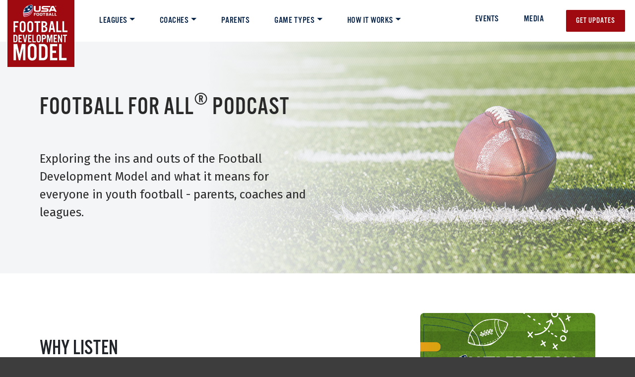

--- FILE ---
content_type: text/html; charset=utf-8
request_url: https://fdm.usafootball.com/how-it-works/football-for-all-podcast
body_size: 8591
content:
 <!DOCTYPE html> <html lang="en"> <head> <meta charset="utf-8" /> <meta name="viewport" content="width=device-width, initial-scale=1.0"> <script crossorigin="anonymous" src="https://polyfill.io/v3/polyfill.min.js?features=es6%2Ces5"></script> <script>
        window['_fs_debug'] = false;
        window['_fs_host'] = 'fullstory.com';
        window['_fs_script'] = 'edge.fullstory.com/s/fs.js';
        window['_fs_org'] = '79K01';
        window['_fs_namespace'] = 'FS';
        (function (m, n, e, t, l, o, g, y) {
            if (e in m) { if (m.console && m.console.log) { m.console.log('FullStory namespace conflict. Please set window["_fs_namespace"].'); } return; }
            g = m[e] = function (a, b, s) { g.q ? g.q.push([a, b, s]) : g._api(a, b, s); }; g.q = [];
            o = n.createElement(t); o.async = 1; o.crossOrigin = 'anonymous'; o.src = 'https://' + _fs_script;
            y = n.getElementsByTagName(t)[0]; y.parentNode.insertBefore(o, y);
            g.identify = function (i, v, s) { g(l, { uid: i }, s); if (v) g(l, v, s) }; g.setUserVars = function (v, s) { g(l, v, s) }; g.event = function (i, v, s) { g('event', { n: i, p: v }, s) };
            g.shutdown = function () { g("rec", !1) }; g.restart = function () { g("rec", !0) };
            g.log = function (a, b) { g("log", [a, b]) };
            g.consent = function (a) { g("consent", !arguments.length || a) };
            g.identifyAccount = function (i, v) { o = 'account'; v = v || {}; v.acctId = i; g(o, v) };
            g.clearUserCookie = function () { };
        })(window, document, window['_fs_namespace'], 'script', 'user');
    </script> <!-- Global site tag (gtag.js) - Google Analytics --> <script async src="https://www.googletagmanager.com/gtag/js?id=UA-15425855-1"></script> <script>
        window.dataLayer = window.dataLayer || [];
        function gtag() { dataLayer.push(arguments); }
        gtag('js', new Date());
        gtag('config', 'UA-15425855-1');
    </script> <!-- Global site tag (gtag.js) - Google Analytics --> <script async src="https://www.googletagmanager.com/gtag/js?id=G-ENX7DSKEWX"></script> <script>
        window.dataLayer = window.dataLayer || [];
        function gtag(){dataLayer.push(arguments);}
        gtag('js', new Date());

        gtag('config', 'G-ENX7DSKEWX');
    </script> <link rel="apple-touch-icon" sizes="180x180" href="/ResourcePackages/FDM/assets/images/favicon/apple-touch-icon.png"> <link rel="icon" type="image/png" sizes="32x32" href="/ResourcePackages/FDM/assets/images/favicon/favicon-32x32.png"> <link rel="icon" type="image/png" sizes="16x16" href="/ResourcePackages/FDM/assets/images/favicon/favicon-16x16.png"> <link rel="manifest" href="/ResourcePackages/FDM/assets/images/favicon/site.webmanifest"> <link href="https://use.typekit.net/lcq1khj.css?package=FDM" rel="stylesheet" type="text/css" /><link href="https://fonts.googleapis.com/css?family=Fira+Sans:300,400,500,700.css&amp;package=FDM" rel="stylesheet" type="text/css" /><link href="/ResourcePackages/Bootstrap4/assets/dist/css/main.min.css?package=FDM" rel="stylesheet" type="text/css" /><link href="/ResourcePackages/FDM/assets/dist/css/fdm-customv1.css?package=FDM" rel="stylesheet" type="text/css" /><link href="/ResourcePackages/FDM/assets/dist/css/fdm-footerv1.css?package=FDM" rel="stylesheet" type="text/css" /><link href="/ResourcePackages/FDM/assets/dist/css/fdm-navbarv1.css?package=FDM" rel="stylesheet" type="text/css" /> <script type="text/javascript">var sf_appPath='/';</script> <title>
	Football For All Podcast | USA Football
</title><meta property="og:title" content="Football For All Podcast | USA Football" /><meta property="og:description" content="The Football for All Podcast helps players, commissioners and coaches understand the in&#39;s and out&#39;s of the Football Development Model." /><meta property="og:url" content="https://fdm.usafootball.com/how-it-works/football-for-all-podcast" /><meta property="og:type" content="website" /><meta property="og:site_name" content="Football Development Model | From USA Football" /><script type="text/javascript">
		!function (w, d, t) {
		  w.TiktokAnalyticsObject=t;var ttq=w[t]=w[t]||[];ttq.methods=["page","track","identify","instances","debug","on","off","once","ready","alias","group","enableCookie","disableCookie"],ttq.setAndDefer=function(t,e){t[e]=function(){t.push([e].concat(Array.prototype.slice.call(arguments,0)))}};for(var i=0;i<ttq.methods.length;i++)ttq.setAndDefer(ttq,ttq.methods[i]);ttq.instance=function(t){for(var e=ttq._i[t]||[],n=0;n<ttq.methods.length;n++
)ttq.setAndDefer(e,ttq.methods[n]);return e},ttq.load=function(e,n){var i="https://analytics.tiktok.com/i18n/pixel/events.js";ttq._i=ttq._i||{},ttq._i[e]=[],ttq._i[e]._u=i,ttq._t=ttq._t||{},ttq._t[e]=+new Date,ttq._o=ttq._o||{},ttq._o[e]=n||{};n=document.createElement("script");n.type="text/javascript",n.async=!0,n.src=i+"?sdkid="+e+"&lib="+t;e=document.getElementsByTagName("script")[0];e.parentNode.insertBefore(n,e)};
		
		  ttq.load('C8572P4KD53E98V0FT4G');
		  ttq.page();
		}(window, document, 'ttq');
</script><meta name="Generator" content="Sitefinity 12.2.7224.0 PU" /><link rel="canonical" href="https://fdm.usafootball.com/how-it-works/football-for-all-podcast" /><meta name="description" content="The Football for All Podcast helps players, commissioners and coaches understand the in&#39;s and out&#39;s of the Football Development Model." /></head> <body> <script src="/ScriptResource.axd?d=4bMApOb58R6igmkUEZ0eXtx1Oj0nARpgesuZsJYeQ-GvvxcZrZ0RyejbkPjeNbCuKUCEEugKEQqqmHQQ0JFNcLxpeHuvGk1PF2_TjOi2eky0_P8bw0OldioahVZTCM5FUad1H5lvegzDgd--LhGOndXUaoGileDaAq_e-D-8-lB3Xc1fisVbhYS2QYLP3pQv0&amp;t=ffffffffa5c99616" type="text/javascript"></script><script src="/ScriptResource.axd?d=EydukmxBmDstn7gSYzQESPvK7CWxQ9n6r9NaOTmI8FiWmezAGblFyEQNxifTXCM2orDB0RGL4m-H_jJGDwOaT-fZHdmGdomJvF5TgIZo8wsx3Sqvmws7IfvPtQRQYSmRk8n-mUgn_X9Em69xqKMh6ICxdSANCSV01DGkGuzhiP020rmjkEZv1TmOmaXGOtLA0&amp;t=ffffffffa5c99616" type="text/javascript"></script><script src="/ResourcePackages/Bootstrap4/assets/dist/js/popper.min.js" type="text/javascript"></script><script src="/ResourcePackages/Bootstrap4/assets/dist/js/bootstrap.min.js" type="text/javascript"></script><script src="/ResourcePackages/FDM/assets/dist/js/fdm_navbar.js" type="text/javascript"></script> <div> 









<div class="fdm_navbar">
    <nav class="fdm_navbar_container navbar navbar-expand-md navbar-light">
        

        <a class="fdm_navbar-brand navbar-brand" href="/">
            <div class="logos-primary">
            </div>
        </a>

        <div class="fdm_navbar_main">
            <div class="fdm_navbar-collapse collapse navbar-collapse" id='navbar-1'>
                <ul class="fdm_navbar-nav navbar-nav">
        <li class="fdm_nav-item nav-item dropdown ">
            <a class="fdm_nav-link nav-link dropdown-toggle" href="/leagues" target="_self" id='navbarDropdownMenuLink-1' aria-expanded="false">Leagues</a>
            <ul class="fdm_dropdown-menu dropdown-menu" aria-labelledby='navbarDropdownMenuLink-1'>
                            <li>
                <a class="fdm_dropdown-item dropdown-item " href="/leagues/implementing-fdm" target="_self">Implementing The Model</a>
            </li>
            <li>
                <a class="fdm_dropdown-item dropdown-item " href="/leagues/league-resources" target="_self">League Resources</a>
            </li>

            </ul>
        </li>
        <li class="fdm_nav-item nav-item dropdown ">
            <a class="fdm_nav-link nav-link dropdown-toggle" href="/coaches" target="_self" id='navbarDropdownMenuLink-1' aria-expanded="false">Coaches</a>
            <ul class="fdm_dropdown-menu dropdown-menu" aria-labelledby='navbarDropdownMenuLink-1'>
                            <li class="dropdown-submenu">
                <a class="fdm_dropdown-item dropdown-item " href="/coaches/coach-resources" target="_self">
                    Coach Resources
                    <span class="right-caret"></span>
                </a>
                <ul class="fdm_dropdown-menu dropdown-menu">
                                <li>
                <a class="fdm_dropdown-item dropdown-item " href="/coaches/coach-resources/coach-planner-app" target="_self">Coach Planner App</a>
            </li>

                </ul>
            </li>

            </ul>
        </li>
        <li class="fdm_nav-item nav-item ">
            <a class="fdm_nav-link nav-link" href="/parents" target="_self">Parents</a>
        </li>
        <li class="fdm_nav-item nav-item dropdown ">
            <a class="fdm_nav-link nav-link dropdown-toggle" href="/game-types" target="_self" id='navbarDropdownMenuLink-1' aria-expanded="false">Game Types</a>
            <ul class="fdm_dropdown-menu dropdown-menu" aria-labelledby='navbarDropdownMenuLink-1'>
                            <li>
                <a class="fdm_dropdown-item dropdown-item " href="/game-types/non-contact" target="_self">Non-Contact</a>
            </li>
            <li>
                <a class="fdm_dropdown-item dropdown-item " href="/game-types/limited-contact" target="_self">Limited Contact</a>
            </li>
            <li>
                <a class="fdm_dropdown-item dropdown-item " href="/game-types/contact" target="_self">Contact</a>
            </li>

            </ul>
        </li>
        <li class="fdm_nav-item nav-item dropdown active">
            <a class="fdm_nav-link nav-link dropdown-toggle" href="/how-it-works" target="_self" id='navbarDropdownMenuLink-1' aria-expanded="false">How it works</a>
            <ul class="fdm_dropdown-menu dropdown-menu" aria-labelledby='navbarDropdownMenuLink-1'>
                            <li>
                <a class="fdm_dropdown-item dropdown-item active" href="/how-it-works/football-for-all-podcast" target="_self">Football For All Podcast</a>
            </li>

            </ul>
        </li>
                </ul>

                <div class="fdm_navbar_main__right">
                    <ul class="fdm_main__right_navbar-nav_lg navbar-nav flex-wrap">
                        <li class="fdm_nav-item nav-item">
                            <a class="fdm_nav-link nav-link" href="/events">EVENTS</a>
                        </li>
                        <li class="fdm_nav-item nav-item">
                            <a class="fdm_nav-link nav-link" href="/media">Media</a>
                        </li>
                        <li class="fdm_nav-item nav-item">
                            <a class="fdm_nav-link__button nav-link" href="/stay-connected">
                                <div class="fdm-button btn-primary">GET UPDATES</div>
                            </a>
                        </li>
                    </ul>
                </div>
            </div>
        </div>

        <button class="navbar-toggler hamburger hamburger--squeeze collapsed" type="button" data-toggle="collapse" data-target='#navbar-1' aria-controls='navbar-1' aria-expanded="false" aria-label="Toggle navigation">
            <span class="hamburger-box navbar-toggler-icon">
                <span class="hamburger-inner"></span>
            </span>
        </button>
    </nav>
</div>







<div class="fdm-hero">
    <img class="fdm-hero_bg_img" src="https://fdm.usafootball.com/images/default-source/how-it-works/podcast-hero-image.jpg?sfvrsn=abce8934_2" alt="Alternate Text" loading="lazy" />
    <div class="fdm-hero-content">
        <h1 style="margin: 0in 0in 0.0001pt">FOOTBALL FOR ALL<sup>®</sup> PODCAST</h1><h1 style="margin: 0in 0in 0.0001pt">&nbsp;</h1><p style="margin: 0in 0in 0.0001pt">Exploring the ins and outs of the Football Development Model and what it means for everyone in youth football - parents, coaches and leagues.<br></p>
    </div>

</div><div id="Contentplaceholder1_C003_Col00" class="sf_colsIn container-fluid bg-white" data-sf-element="Container Full-Width" data-placeholder-label="Container Full-Width"><div id="Contentplaceholder1_C004_Col00" class="sf_colsIn container" data-sf-element="Container" data-placeholder-label="Container"><div class="row" data-sf-element="Row">
    <div id="Contentplaceholder1_C026_Col00" class="sf_colsIn col-lg-8" data-sf-element="Column 1" data-placeholder-label="Column 1">
<div class="fdm_content-block" >
    <div ><h1>&nbsp;</h1><h1>WHY LISTEN</h1><p>&nbsp;</p><p>It's the Football Development Model in podcast form. It's got everything you need to know about the model and what it means for everyone in youth football - no matter your role. This podcast includes interviews from the medical and science field as well as the football field.&nbsp;</p><p>&nbsp;</p><p>Listen to learn what parents like about it, what coaches gain from it and how leagues implement it to create&nbsp;a stronger future for our game and the kids who play it.</p><p>&nbsp;</p><p>&nbsp;</p><p><a data-sf-ec-immutable="" href="https://soundcloud.com/user-321104229/" target="_blank">LISTEN NOW</a></p><p>&nbsp;</p></div>    
</div>
    </div>
    <div id="Contentplaceholder1_C026_Col01" class="sf_colsIn col-lg-4" data-sf-element="Column 2" data-placeholder-label="Column 2">
<div class="fdm_content-block" >
    <div ><p><img src="/images/default-source/default-album/football-for-all_cover-art_v4-(2).png?sfvrsn=f1a3cf1a_2" width="600" alt="Football For All Cover Art"></p></div>    
</div><div class="row" data-sf-element="Row">
    <div id="Contentplaceholder1_C031_Col00" class="sf_colsIn col-md-6" data-sf-element="Column 1" data-placeholder-label="Column 1"><div id="Contentplaceholder1_C034_Col00" class="sf_colsIn fdm_row" data-sf-element="FdmRow" data-placeholder-label="FdmRow">
<div class="fdm_content-block" >
    <div ><a data-sf-ec-immutable="" href="https://podcasts.apple.com/us/podcast/football-for-all-podcast/id1510609788" target="_blank" style="background-color: #ffffff; margin-top: 20px"><br><img src="/images/default-source/default-album/applepodcasts.png?sfvrsn=fda012bd_0" width="183" alt="Apple Podcast logo"></a></div>    
</div>
</div>

    </div>
    <div id="Contentplaceholder1_C031_Col01" class="sf_colsIn col-md-6" data-sf-element="Column 2" data-placeholder-label="Column 2"><div id="Contentplaceholder1_C035_Col00" class="sf_colsIn fdm_row" data-sf-element="FdmRow" data-placeholder-label="FdmRow">
<div class="fdm_content-block" >
    <div ><a data-sf-ec-immutable="" href="https://open.spotify.com/show/3XqJ5VcfbVQ6LoZvkSIMtt?si=-4LH54cwRH-BHWQ_PmsIsQ" target="_blank" style="background-color: #ffffff; margin-top: 20px"><br><img src="/images/default-source/default-album/spotify_logo_cmyk_green.png?sfvrsn=102b435_2" width="110" alt="Spotify_Logo_CMYK_Green"></a></div>    
</div>
</div>

    </div>
</div>

    </div>
</div>

</div>

</div>
<div id="Contentplaceholder1_C012_Col00" class="sf_colsIn container-fluid" data-sf-element="Container Full-Width" data-placeholder-label="Container Full-Width"><div id="Contentplaceholder1_C015_Col00" class="sf_colsIn container" data-sf-element="Container" data-placeholder-label="Container"><div class="row" data-sf-element="Row">
    <div id="Contentplaceholder1_C016_Col00" class="sf_colsIn col-lg-12" data-sf-element="Column 1" data-placeholder-label="Column 1">
<div class="fdm_content-block" >
    <div ><h1>START HERE</h1><p>The first six episodes lay the groundwork - they cover the what, the why and how this model builds better athletes, coaches and leagues. Ready to get started? Here's the kickoff.&nbsp;&nbsp;</p><p>&nbsp;</p><p>Click on each episode to listen now.<span style="background-color: transparent; color: inherit; font-family: inherit; font-size: inherit; text-align: inherit; text-transform: inherit; white-space: inherit; word-spacing: normal"></span></p><p>&nbsp;</p><p>&nbsp;</p></div>    
</div>
    </div>
</div>
<div class="row" data-sf-element="Row">
    <div id="Contentplaceholder1_C013_Col00" class="sf_colsIn col-lg-4" data-sf-element="Column 1" data-placeholder-label="Column 1">
<div class="fdm_content-block" >
    <div ><h3>WHAT IS IT?</h3><h5>EPISODE 1</h5><p>&nbsp;</p><p><a data-sf-ec-immutable="" href="https://soundcloud.com/user-321104229/episode-1-what-is-the-fdm-with-michael-krueger" target="_blank">LISTEN</a></p><p>&nbsp;</p><p>It's a mouthful, that's for sure. Find out what this new model means for you as a parent, coach or league.</p><p>&nbsp;</p><p>Guest:&nbsp;</p><ul><li>Michael Krueger, Director of Coaching at USA Football</li></ul><p>&nbsp;</p></div>    
</div>
    </div>
    <div id="Contentplaceholder1_C013_Col01" class="sf_colsIn col-lg-4" data-sf-element="Column 2" data-placeholder-label="Column 2">
<div class="fdm_content-block" >
    <div ><h3>WHY DO WE NEED IT?</h3><h5>Episode 2</h5><p>&nbsp;</p><p><a data-sf-ec-immutable="" href="https://soundcloud.com/user-321104229/episode-2-why-the-fdm-drstephen-norris-professor-of-applied-physiology" target="_blank">LISTEN</a></p><p>&nbsp;</p><p>Once you understand the basics, dive into the background on why this is the perfect time for a new model of youth football.</p><p>&nbsp;</p><p>Guest:</p><ul><li>Dr. Stephen Norris, Adjunct Prof. of Applied Physiology at Mount Royal University and University of Calgary</li></ul><p><br></p><p>&nbsp;</p></div>    
</div>
    </div>
    <div id="Contentplaceholder1_C013_Col02" class="sf_colsIn col-lg-4" data-sf-element="Column 3" data-placeholder-label="Column 3">
<div class="fdm_content-block" >
    <div ><h3>GAME TYPES<br></h3><h5>episode 3</h5><p>&nbsp;</p><p><a data-sf-ec-immutable="" href="https://soundcloud.com/user-321104229/episode-3-football-game-types-for-every-athlete-scott-heitland-head-coach-dallas-center-hs" target="_blank">LISTEN</a></p><p>&nbsp;</p><p>Senior contact, limited contact or non-contact - it's all football. Listen to the differences and benefits of each game type.</p><p>&nbsp;</p><p>Guest:</p><ul><li>Scott Heitland, Head Coach at Dallas Center-Grimes High School, Iowa</li></ul><p><br></p></div>    
</div>
    </div>
</div>
<div class="row" data-sf-element="Row">
    <div id="Contentplaceholder1_C014_Col00" class="sf_colsIn col-lg-4" data-sf-element="Column 1" data-placeholder-label="Column 1">
<div class="fdm_content-block" >
    <div ><h3>BUILDING A BETTER ATHLETE</h3><h5>episode 4</h5><p>&nbsp;</p><p><a data-sf-ec-immutable="" href="https://soundcloud.com/user-321104229/ffa-episode-4-paul-roetert-building-a-better-athlete" target="_blank">LISTEN</a></p><p>&nbsp;</p><p>Just like the sun is at the center of our solar system, this model is focused on the athlete. Learn how it makes better athletes, not just better football players.</p><p>&nbsp;</p><p>Guest:</p><ul><li>Dr. Paul&nbsp;Roetert, Director of Education and Strategic Engagement at NCAA Sport Science Institute</li></ul><p>&nbsp;</p><p>&nbsp;</p></div>    
</div>
    </div>
    <div id="Contentplaceholder1_C014_Col01" class="sf_colsIn col-lg-4" data-sf-element="Column 2" data-placeholder-label="Column 2">
<div class="fdm_content-block" >
    <div ><h3>BUILDING A BETTER COACH</h3><h5>Episode 5</h5><p>&nbsp;</p><p><a data-sf-ec-immutable="" href="https://soundcloud.com/user-321104229/ffa-episode-5-build-a-better-coach-rashad-elby-42820-1146-am" target="_blank">LISTEN</a></p><p>&nbsp;</p><p>Coaches will have to learn a few new tricks with this model. Let's discuss why it's more than worth the effort.</p><p>&nbsp;</p><p>&nbsp;</p><p>Guests:</p><ul><li>Rashad Elby, Sr. Coordinator, Education &amp; Training at USA Football</li></ul><p>&nbsp;</p><p>&nbsp;</p></div>    
</div>
    </div>
    <div id="Contentplaceholder1_C014_Col02" class="sf_colsIn col-lg-4" data-sf-element="Column 3" data-placeholder-label="Column 3">
<div class="fdm_content-block" >
    <div ><h3>BUILDING A BETTER LEAGUE</h3><h5>episode 6</h5><p>&nbsp;</p><p><a data-sf-ec-immutable="" href="https://soundcloud.com/user-321104229/episode-6-bruce-scifres-build-a-better-league-42720-441-pm" target="_blank">LISTEN</a></p><p>&nbsp;</p><p>Leagues have seen a lot of change over the years. This change will make the good leagues stronger and breath life into those stuck in limbo.&nbsp;<span style="background-color: transparent; color: inherit; font-family: inherit; font-size: inherit; text-align: inherit; text-transform: inherit; white-space: inherit; word-spacing: normal"></span></p><p>&nbsp;</p><p>&nbsp;</p><p>Guest:</p><ul><li>Bruce Scifres, Executive Director at Indianapolis CYO, Indiana</li></ul></div>    
</div>
    </div>
</div>

</div>

</div>
<div id="Contentplaceholder1_C008_Col00" class="sf_colsIn container-fluid bg-white" data-sf-element="Container Full-Width" data-placeholder-label="Container Full-Width"><div id="Contentplaceholder1_C009_Col00" class="sf_colsIn container" data-sf-element="Container" data-placeholder-label="Container"><div class="row" data-sf-element="Row">
    <div id="Contentplaceholder1_C010_Col00" class="sf_colsIn col-lg-12" data-sf-element="Column 1" data-placeholder-label="Column 1">
<div class="fdm_content-block" >
    <div ><h1>NEW EPISODES ON MONDAYS</h1><p>Every week we’ll dive into different topics that cover the model in real life. Join us for conversations with experts from USA Football, the medical world and sidelines across the country. Find out how it’s working to help make America’s
    favorite sport better, safer and more fun.</p></div>    
</div><div class="row" data-sf-element="Row">
    <div id="Contentplaceholder1_C038_Col00" class="sf_colsIn col-lg-6" data-sf-element="Column 1" data-placeholder-label="Column 1"><div class="row" data-sf-element="Row">
    <div id="Contentplaceholder1_C039_Col00" class="sf_colsIn col-lg-6" data-sf-element="Column 1" data-placeholder-label="Column 1"><div id="Contentplaceholder1_C041_Col00" class="sf_colsIn fdm_row" data-sf-element="FdmRow" data-placeholder-label="FdmRow">
<div class="fdm_content-block" >
    <div ><a data-sf-ec-immutable="" href="https://podcasts.apple.com/us/podcast/football-for-all-podcast/id1510609788" target="_blank" style="background-color: #ffffff; margin-top: 20px"><br><img src="/images/default-source/default-album/applepodcasts.png?sfvrsn=fda012bd_0" width="183" alt="Apple Podcast logo"></a></div>    
</div>
</div>

    </div>
    <div id="Contentplaceholder1_C039_Col01" class="sf_colsIn col-lg-6" data-sf-element="Column 2" data-placeholder-label="Column 2"><div id="Contentplaceholder1_C042_Col00" class="sf_colsIn fdm_row" data-sf-element="FdmRow" data-placeholder-label="FdmRow">
<div class="fdm_content-block" >
    <div ><a data-sf-ec-immutable="" href="https://open.spotify.com/show/3XqJ5VcfbVQ6LoZvkSIMtt?si=-4LH54cwRH-BHWQ_PmsIsQ" target="_blank" style="background-color: #ffffff; margin-top: 20px"><br><img src="/images/default-source/default-album/spotify_logo_cmyk_green.png?sfvrsn=102b435_2" width="110" alt="Spotify_Logo_CMYK_Green"></a></div>    
</div>
</div>

    </div>
</div>

    </div>
    <div id="Contentplaceholder1_C038_Col01" class="sf_colsIn col-lg-6" data-sf-element="Column 2" data-placeholder-label="Column 2">
    </div>
</div>

    </div>
</div>

</div>

</div>


 </div> <footer id="footer" class="fdm_footer"> <div class="fdm_footer_cta"> <div class="fdm_footer_cta__text"> <h1>Sign Up to Stay Connected</h1> <p>
                    Receive updates and more information on the future of football.
                </p> </div> <div class="fdm_footer_cta__text"> <a href="/stay-connected"><button class="fdm-button btn-primary">GET UPDATES</button></a> </div> </div> <div class="fdm_footer_main"> <div class="fdm_footer_main__body"> <div class="fdm_footer_main__body_logo"> <div class="logos-primary"> <img src="/ResourcePackages/FDM/assets/images/FDM Banner_CMYK.svg" alt="logo" /> </div> <div class="social-icons"> <a href="https://www.facebook.com/usafootball/" target="_blank"> <div class="social-icon"> <img src="/ResourcePackages/FDM/assets/images/facebook.svg" alt="Alternate Text" /> </div> </a> <a href="https://twitter.com/USAFootball" target="_blank"> <div class="social-icon"> <img src="/ResourcePackages/FDM/assets/images/twitter-square.svg" alt="Alternate Text" /> </div> </a> <a href="https://www.youtube.com/usafootball" target="_blank"> <div class="social-icon"> <img src="/ResourcePackages/FDM/assets/images/youtube.svg" alt="Alternate Text" /> </div> </a> <a href="https://www.instagram.com/usa_football/?hl=en" target="_blank"> <div class="social-icon"> <img src="/ResourcePackages/FDM/assets/images/instagram.svg" alt="Alternate Text" /> </div> </a> </div> </div> <div class="fdm_footer_main__body__right"> <div class="logos-adm"> <img src="/ResourcePackages/FDM/assets/images/ADM Lockup.svg" alt="" /> </div> <ul class="fdm_footer_menu"> <li class="fdm_footer_menu-item"><a href="/coaches">Coaches</a></li> <li class="fdm_footer_menu-item"><a href="/leagues">Leagues</a></li> <li class="fdm_footer_menu-item"><a href="/how-it-works">How it works</a></li> <li class="fdm_footer_menu-item"><a href="/the-council">The Council</a></li> </ul> <ul class="fdm_footer_sub-menu"> <li class="fdm_footer_sub-menu-item"><a href="/media">Media</a></li> <li class="fdm_footer_sub-menu-item"><a target="_blank" href="https://usafootball.com">Usafootball.com</a></li> </ul> </div> </div> </div> <div class="fdm_footer_main__privacy"> <div class="fdm_footer_main__privacy__left"> <a href="http://legal.usafootball.com/legal.html#usafootball-com-privacy-policy" target="_blank"><p class="fdm_footer_main__privacy_text">PRIVACY POLICY</p></a> <a href="http://legal.usafootball.com/legal.html#usafootball-com-terms-of-service" target="_blank"><p class="fdm_footer_main__privacy_text">TERMS OF USE</p></a> </div> <div> <p class="fdm_footer_main__privacy_text">
                    &copy; 2026 Copyright USA Football
                </p> </div> </div> </footer>  <script type="text/javascript" src="/WebResource.axd?d=yAZznlIeaGQJz8qTi4uqDYykPfX0rWVwGT6CRKZkexlhF8VjMzmc-66-2y-vfPcdAccDx6LLQEfaWyjaQsVkYuISS2Qct1kkhlMgy37_tZstte5mmXSDgnWpkC5jT_erfJ0IWSQKU1Lxd5pzntYXl8TiaCPSahi1vKzvvS8m9PI1&amp;t=637130364660000000">

</script><script type="text/javascript">
	StatsClient.LogVisit('5e4b015c-e8a9-43c9-b564-18e4cbf0f1a6', '3d3fb703-ccfa-44d8-9d92-3fabd8777bcf');
</script> </body> </html>

--- FILE ---
content_type: text/css
request_url: https://fdm.usafootball.com/ResourcePackages/FDM/assets/dist/css/fdm-customv1.css?package=FDM
body_size: 4560
content:
/*
    ----
    CSS Global Overwrites
    ----
*/


html {
    background-color: #3d3d3d;
}

body {
    background-color: #F3F5F7;
    max-width: 1600px;
    margin: auto;
    font-family: 'Fira Sans', sans-serif;
}


h1, h2, h3, h4, h5, h6 {
    font-family: "alternate-gothic-no-3-d",sans-serif;
    margin: 0;
    text-transform: uppercase;
}



p {
    margin: 0;
}

img {
    border-radius: 8px;
}

figure video {
    border-radius: 8px;
}

figcaption {
    display: none;
}

.fdm_container {
    padding: 0 !important;
    background-color: #fff;
    border-radius: 8px;
}

    .fdm_container > div {
        padding: 30px;
    }


.bg-fdm_grey {
    background-color: #F3F5F7 !important;
}

.fdm_row {
    margin: 15px 0px !important;
}

.fdm_non_header_hero .fdm-hero_bg_img {
    min-height: 80vh !important;
}

.fdm_non_header_hero .fdm-hero-content p {
    font-size: 16px;
    line-height: 24px;
}


.fdm_content-block:not(.no_buttons) a {
    color: #FFFFFF;
    font-family: "alternate-gothic-no-3-d",sans-serif;
    font-size: 16px;
    letter-spacing: 1px;
    line-height: 24px;
    text-align: center;
    padding: 12px 24px;
}

    .fdm_content-block:not(.no_buttons) a:nth-child(odd) {
        background-color: #9E0A0F;
    }

    .fdm_content-block:not(.no_buttons) a:nth-child(even) {
        background-color: #09254A;
    }

    .fdm_content-block:not(.no_buttons) a:hover {
        text-decoration: none;
    }

.sponsor_container {
    display: flex;
    align-items: center;
    justify-content: center;
    height: 0;
    padding-bottom: 100% !important;
    position: relative;
}

.fdm_sponsor_logo {
    position: absolute;
    top: 50%;
    left: 50%;
    transform: translate(-50%, -50%);
    padding: 60px;
}

@media (min-width: 768px) {
    .container {
        max-width: 820px;
    }

    .fdm_non_header_hero .fdm-hero_bg_img {
        min-height: 0 !important;
    }
}

@media (min-width: 1200px) {
    .container {
        max-width: 1300px;
    }
}

@media  (max-width: 768px) {
    .container-fluid {
        padding: 0 !important;
    }
}


.form-control {
    border-radius: 0px !important;
    border: 1px solid #292929 !important;
    outline: none;
}

    .form-control:focus {
        outline: none;
    }

.form-group label {
    color: #292929;
    font-family: "alternate-gothic-no-3-d",sans-serif;
    font-size: 16px;
    letter-spacing: 0.5px;
    text-transform: uppercase;
    line-height: 24px;
}


.btn, .fdm-button {
    padding: 10px 20px;
    border-radius: 2px;
    text-decoration: none;
    color: #fff;
    display: inline-block;
    border: none;
    font-family: "alternate-gothic-no-3-d",sans-serif;
    text-transform: uppercase;
    font-size: 16px;
    letter-spacing: 1px;
    line-height: 24px;
    text-align: center;
}

    .btn-primary, .fdm-button.primary, .btn-primary:hover {
        background-color: #9e0a0f !important;
    }

    .btn:hover, .fdm-button:hover {
        text-decoration: none !important;
        color: #fff !important;
    }

.card-fdm {
    display: flex;
    flex-direction: column;
    padding: 20px;
    background-color: #f1f3f6;
    text-align: center;
    border-radius: 4px;
    margin: 10px 0;
}

    .card-fdm .card-title {
        text-transform: uppercase;
        font-size: 48px;
        letter-spacing: 1px;
        font-family: "alternate-gothic-no-3-d",sans-serif;
    }

    .card-fdm .card-text {
        margin-bottom: 1.2rem;
    }


.container, .container-fluid {
    position: relative !important;
    padding: 40px;
}


/*
    ----
    CSS for Designer Views
    ----
*/
.input-div {
    padding: 10px 5px;
}

.color-picker {
    width: 100px;
    max-width: 100px;
}



/*
    ----
    CSS for Hero Widget
    ----
*/
.container-fluid.homepage-hero{
    margin:0;
    padding:0 !important;
}
.fdm-hero {
    color: #fff;
    position: relative;
    width: 100%;
    display: flex;
    justify-content: flex-end;
    min-height: 440px;
}

.fdm-hero_bg_img {
  
    object-fit: cover;
    border-radius: 0;
    z-index: 0;
}

.fdm-hero-content {
    position: absolute;
    z-index: 1;
    top: 50%;
    max-width: 1380px;
    left:0;
    right:0;
    margin: auto;
    padding: 80px;
    transform: translateY(-50%);
}

    .fdm-hero-content h1 {
        font-family: "alternate-gothic-no-3-d",sans-serif;
        letter-spacing: 1px;
        font-size: 48px;
        margin: 12px 0;
        color: #292929;
    }

    .fdm-hero-content h2 {
        opacity: 0.5;
        color: #292929;
        font-family: "alternate-gothic-no-3-d",sans-serif;
        font-size: 24px;
        letter-spacing: 1px;
        line-height: 36px;
        text-shadow: 0 0 30px 0 rgba(0,0,0,0.3);
    }

    .fdm-hero-content p {
        font-size: 24px;
        line-height: 1.5;
        font-family: 'Fira Sans', sans-serif;
        color: #292929;
        width: 50%;
        letter-spacing: normal
    }

    .fdm-hero-content a {
        color: #FFFFFF;
        font-family: "alternate-gothic-no-3-d",sans-serif;
        font-size: 16px;
        letter-spacing: 1px;
        line-height: 24px;
        text-align: center;
        padding: 12px 24px;
    }

    .fdm-hero-content a:nth-child(odd) {
        background-color: #9E0A0F;
    }

    .fdm-hero-content a:nth-child(even) {
        background-color: #09254A;
    }

    .fdm-hero-content a:hover {
        text-decoration: none;
    }
@media (max-width: 1400px){
   .container-fluid.homepage-hero .fdm-hero_bg_img {
        width: 80%
    }
   
}
@media (max-width: 1280px) {
    .container-fluid.homepage-hero .fdm-hero-content p {
        font-size: 18px;
    }
}


@media (max-width: 1024px) {
.fdm-hero-content {
    padding: 100px 40px;
    max-width: 820px;
}
   
.container-fluid.homepage-hero .fdm-hero-content p {
    font-size: 16px;
    line-height: 1.5;
    font-family: 'Fira Sans', sans-serif;
    color: #292929;
    width: 50%;
    letter-spacing: normal
}

.container-fluid.homepage-hero .fdm-hero_bg_img {
    object-fit: cover;
    border-radius: 0;
    z-index: 0;
       
}
}

@media (max-width: 890px) {
    .fdm-hero_bg_img {
        opacity: 0 !important;
        display: none;
    }

    .fdm-hero-content {
        max-width: 100vw;
        padding: 50px 30px;
        position: relative;
        top: auto;
        left: auto;
        transform: none;
    }
    .fdm-hero-content a {
        display: inline-block;
    }
    .fdm-hero-content p {
        width: 100%;
    }

    .container-fluid.homepage-hero .fdm-hero-content p {
        width:100%;
        font-size: 16px;
    }
}

/*
    ----
    CSS for Testimonial Widget
    ----
*/
.fdm-testimonial-container {
    background-color: #f3f5f7;
    padding: 100px;
    background-image: url('/ResourcePackages/FDM/assets/images/quote.svg');
    background-repeat: no-repeat;
    background-position: 12% -2%;
}

.fdm-testimonial {
    max-width: 850px;
    margin: auto;
}

    .fdm-testimonial .testimony {
        color: #09254A;
        font-family: 'Fira Sans', sans-serif;
        font-size: 24px;
        line-height: 1.5;
    }

.testimony {
    margin-bottom: 20px;
}

.fdm-testimonial .author-info {
    display: flex;
    align-items: center;
}

.author-info .image {
    height: 90px;
    width: 90px;
    border-radius: 100%;
    overflow: hidden;
    display: flex;
    justify-content: center;
    align-items: center;
}

    .author-info .image img {
        width: 110%;
        height: 110%;
        object-fit: cover;
    }

.fdm-testimonial .author-info > div {
    margin-right: 20px;
}

.fdm-testimonial .author-info .name-and-org {
    color: #292929;
    font-family: 'alternate-gothic-no-3-d',sans-serif;
    font-size: 18px;
    letter-spacing: 0.5px;
    line-height: 27px;
    text-transform: uppercase;
}

    .fdm-testimonial .author-info .name-and-org > div:last-child {
        opacity: .7
    }

@media  (max-width: 768px) {
    .fdm-testimonial .author-info {
        flex-direction: column;
    }    

    .fdm-testimonial-container {
        padding: 125px 55px;
    }

    .fdm-testimonial .author-info .name-and-org {
        margin-top: 24px;
        text-align: center;
    }

    .fdm-testimonial .author-info .name-and-org > div:last-child {
        margin-top: 12px;
    }
}




/*
    ----
    CSS for CTA Widget
    ----
*/

.fdm-cta {
    color: #FFF;
    padding: 20px 0;
}
.fdm-cta-content{
    display:flex;
    align-items:center;
}

.fdm-cta-content .cta-link {
    display: flex;
    justify-content: center;
}

    .fdm-cta-content .cta-text {
        flex: 1;
    }

    .fdm-cta-content .cta-link {
        flex: 1;
        text-align: center;
    }

    .fdm-cta-content .cta-link a {
        color: #FFFFFF;
        font-family: 'alternate-gothic-no-3-d',sans-serif;
        font-size: 16px;
        letter-spacing: 1px;
        line-height: 24px;
        text-align: center;
        padding: 12px 24px;
    }

        .fdm-cta-content .cta-link a:nth-child(odd) {
            background-color: #9E0A0F;
        }

        .fdm-cta-content .cta-link a:nth-child(even) {
            background-color: #09254A;
        }

.fdm-cta-content .cta-link {
    display: flex;
    justify-content: center;
}

        .fdm-cta-content .cta-link a:hover {
            text-decoration: none;
        }

@media  (max-width: 768px) {
    .fdm-cta {
        padding: 35px;
    }

    .fdm-cta-content {
        align-items: flex-start;
        flex-direction: column;
    }
}


    /*
    ----
    CSS for Accordion Widget
    ----
*/


    .accordion-item {
        border-radius: 8px;
        display: flex;
        align-items: flex-start;
        margin: 15px;
        cursor: pointer;
        user-select: none;
    }

    .accordion-item_content {
        padding: 30px 30px 30px 0;
        display: flex;
    }

    .accordion-item .icon {
        margin-right: 30px;
    }

    .accordion-item img {
        width: 55px;
        min-width: 55px;
    }

    .arrow {
        margin: 50px 30px;
        line-height: 14px;
        height: auto;
    }

        .arrow.accordion-open svg {
            transform: rotate(0deg);
        }

        .arrow svg {
            width: 24px;
            height: 14px;
            transition: transform ease .25s;
            transform: rotate(180deg);
        }

    .expandable-content h2 {
        margin-top: 7px;
        line-height: 47px;
        letter-spacing: 1px;
        text-transform: uppercase;
    }

    .accordion-content {
        height: 0;
        overflow: hidden;
    }

        .accordion-content.accordion-open {
            height: auto;
        }

    @media  (max-width: 768px) {
        .accordion-item_content {
            flex-wrap: wrap;
        }

        .expandable-content {
            width: 100%;
        }

            .expandable-content h2 {
                margin-top: 14px;
                line-height: 1;
            }

        .accordion-open {
        }
    }


    /*
    ----
    CSS for Audience Segment Section 
    ----
*/
    .audience_seg a {
        color: #FFFFFF;
        background-color: #9E0A0F;
        font-family: "alternate-gothic-no-3-d", sans-serif;
        font-size: 16px;
        letter-spacing: 1px;
        line-height: 24px;
        text-align: center;
        padding: 12px 24px;
    }

        .audience_seg a:hover {
            text-decoration: none;
        }

    /*
    ----
    CSS for Skill List Section 
    ----
*/
    .list-container {
        padding: 30px;
        border-radius: 8px;
        min-height: 390px;
        background: #fff;
        font-family: 'Fira Sans', sans-serif;
        line-height: 1.5;
    }

    .skill-container ol {
        position: absolute;
        bottom: 0;
        counter-reset: item;
        list-style-type: none;
        display: flex;
        flex-direction: column;
        flex-wrap: wrap;
        padding: 0;
        height: 200px;
        align-items: stretch;
        align-content: stretch;
        margin: 0;
        width: 100%;
    }

    .skill-container li {
        max-height: 55px;
        display: flex;
        flex: 1 0 30%;
        padding: 10px;
        align-items: center;
        color: #09254A;
        font-family: "alternate-gothic-no-3-d",sans-serif;
        font-size: 16px;
        letter-spacing: 0.67px;
        line-height: 24px;
        margin: 5px 10px 5px 0;
        background-color: #F3F5F7;
        border-radius: 8px;
        width: calc(50% - 20px);
    }


        .skill-container li:nth-child(n+10):before {
            content: counter(items)" ";
        }

        .skill-container li:before {
            content: "0" counter(item)" ";
            counter-increment: item;
            width: 36px;
            height: 36px;
            background-color: #09254A;
            color: #fff;
            display: flex;
            align-items: center;
            justify-content: center;
            border-radius: 36px;
            padding-left: 2px;
            padding-top: 2px;
            margin-right: 10px;
        }

    .skills-list {
        min-height: 390px;
    }

    .stages-list {
        min-height: 450px;
    }

    .list-title {
        opacity: 0.7;
        color: #09254A;
        font-family: "alternate-gothic-no-3-d",sans-serif;
        font-size: 16px;
        letter-spacing: 1px;
        line-height: 24px;
    }

    .hover-container {
        height: 100%;
    }

    .hover-content.hidden {
        display: none;
    }

    .hover-content {
        display: block;
        height: 100%;
        position: relative;
    }

    .hover-container {
        height: 370px;
    }

    .hover-icons {
        display: flex;
        justify-content: flex-start;
    }

        .hover-icons.stages-icons {
            justify-content: center;
        }

            .hover-icons.stages-icons > .icon {
                margin: 30px 15px 0 15px;
                display: flex;
                width: 50px;
                height: 50px;
                border-radius: 50px;
                letter-spacing: normal;
                color: #292929;
                font-family: "alternate-gothic-no-3-d",sans-serif;
                font-size: 24px;
                line-height: 1;
                justify-content: center;
                align-items: center;
                padding-left: 2px;
                padding-top: 2px;
            }

        .hover-icons > .icon {
            opacity: .5;
            margin: 30px 15px 0 15px;
        }

            .hover-icons > .icon.active {
                opacity: 1;
            }

    .skill-content-hover .title {
        color: #09254A;
        font-family: "alternate-gothic-no-3-d",sans-serif;
        font-size: 24px;
        letter-spacing: 1px;
        line-height: 36px;
        text-transform: uppercase;
    }

    .skill-content-hover p {
        color: #292929;
        font-family: 'Fira Sans', sans-serif;
        font-size: 16px;
        line-height: 24px;
    }

    @media (max-width: 768px) {

        .list-container {
            padding: 10px;
        }

        .skill-container ol {
            height: 350px;
            flex-wrap: nowrap;
        }

        .hover-container {
            height: 550px;
        }

        .skill-container li {
            margin: 5px 0 0 0;
            width: 100%;
        }

        .hover-icons {
            display: flex;
            justify-content: space-evenly;
            flex-wrap: wrap;
        }

            .hover-icons > .icon {
                margin: 10px;
            }
    }
    /*
    ----
    CSS for Background Image widget
    ----
*/

    .fdm_background {
        position: absolute;
        height: 100%;
        width: 100%;
        top: 0;
        left: 0;
        object-fit: cover;
        border-radius: 0;
        z-index: 0;
    }
    /*
    ----

    CSS for Background Image widget
    ----
*/

    .fdm_background {
        position: absolute;
        height: 100%;
        width: 100%;
        top: 0;
        left: 0;
        object-fit: cover;
        border-radius: 0;
        z-index: 0;
    }

    /*
    ----
    CSS for Council Card
    ----
*/

    .fdm_council .card {
        background-color: #F3F5F7;
        width: 100%;
        border: 0;
        border-radius: 8px;
        overflow: hidden;
        flex-direction: row;
    }

        .fdm_council .card img {
            border-radius: 0px !important;
            width: 145px;
            height: 145px;
            object-fit: cover;
        }

        .fdm_council .card-body {
            padding: 30px;
            max-width: 370px;
        }

        .fdm_council .card-body h5 {
            color: #2E2E2E;
            font-family: "alternate-gothic-no-3-d",sans-serif;
            font-size: 24px;
            letter-spacing: 1px;
            line-height: 36px;
            margin-bottom: 0;
        }

        .fdm_council .card-body p {
            opacity: 0.7;
            color: #292929;
            font-family: "alternate-gothic-no-3-d",sans-serif;
            font-size: 16px;
            letter-spacing: 0.5px;
            line-height: 24px;
        }


    @media  (max-width: 1024px) {
        .fdm_council .card-body {
            padding: 20px;
        }

            .fdm_council .card-body h5 {
                line-height: 1.2;
            }

            .fdm_council .card-body p {
                line-height: 1;
            }
    }

    @media  (max-width: 600px) {
        .fdm_council .card {
            flex-direction: column;
        }

            .fdm_council .card img {
                width: 100%;
                height: auto;
            }
    }

/*
    ----
    CSS for The Pillars
    ----
*/

.the_pillars {
    margin-top: -130px;
    margin-bottom: -170px;
}

@media (max-width: 768px) {
    .the_pillars {
        margin-top: 0;
        margin-bottom: 0;
    }

}

--- FILE ---
content_type: text/css
request_url: https://fdm.usafootball.com/ResourcePackages/FDM/assets/dist/css/fdm-footerv1.css?package=FDM
body_size: 1214
content:
.fdm_footer {
    width: 100%;
    background-color: #fff;
}

.fdm_footer_cta {
    padding: 50px 0;
    margin: 0 100px;
    display: flex;
    align-items: center;
    justify-content: space-between;
    flex-wrap: wrap;
    border-bottom: 1px solid #bbbdc0;
}

.fdm_footer_main {
    padding: 50px 0;
    margin: 0 100px;
}

.fdm_footer_main__body {
    display: flex;
    justify-content: space-between;
    flex-wrap: wrap;
}

.fdm_footer_main__body__right {
    display: flex;
    flex-direction: column;
    align-items: flex-end;
    margin-top: 43px;
}

.fdm_footer_main__privacy {
    display: flex;
    align-items: center;
    justify-content: space-between;
    color: #09254a;
    margin: 0 100px;
    margin-top: 30px;
}

.fdm_footer_main__privacy__left {
    display: flex;
}

    .fdm_footer_main__privacy__left > *:nth-child(1) {
        margin-right: 20px;
    }

.fdm_footer_main__privacy_text {
    text-transform: uppercase;
    color: #bbbdc0;
    font-family: "alternate-gothic-no-3-d",sans-serif;
    font-size: 14px;
    letter-spacing: 0.5px;
    line-height: 20px;
}

.logos-primary {
    height: 135px;
    width: 135px;
    background-color: #9e0a0f;
}

    .logos-primary img {
        height: 100%;
        width: 100%;
        object-fit: cover;
    }

.social-icons {
    margin-top: 50px;
    display: flex;
    align-items: center;
}

.social-icon {
    height: 24px;
}

    .social-icon img {
        height: 100%;
        width: 100%;
        border-radius: 0;
        object-fit: cover;
    }

    .social-icon:nth-child(1) {
        margin-right: 10px;
    }

    .social-icon:nth-child(2),
    .social-icon:nth-child(3) {
        margin: 0 10px;
    }

    .social-icon:nth-child(4) {
        margin-left: 10px;
    }

.logos-adm {
    height: 50px;
    width: 444px;
}

    .logos-adm img {
        height: 100%;
        width: 100%;
        object-fit: cover;
        border-radius: 0;
    }

.fdm_footer_menu {
    display: flex;
    align-items: center;
    padding: 0;
    margin-top: 50px;
    margin-bottom: 30px;
}

.fdm_footer_menu-item {
    font-family: "alternate-gothic-no-3-d",sans-serif;
    font-size: 24px;
    letter-spacing: 1px;
    line-height: 36px;
    list-style-type: none;
    cursor: pointer;
    margin: 0 25px;
    text-transform: uppercase;
}

    .fdm_footer_menu-item a {
        color: #09254a !important;
    }

    .fdm_footer_menu-item:last-child {
        margin-right: 0;
    }

.fdm_footer_sub-menu {
    display: flex;
    align-items: center;
    padding: 0;
}

.fdm_footer_sub-menu-item {
    color: #09254a;
    font-family: "alternate-gothic-no-3-d",sans-serif;
    font-size: 16px;
    letter-spacing: 0.5px;
    line-height: 24px;
    list-style-type: none;
    cursor: pointer;
    margin: 0 25px;
    text-transform: uppercase;
}

    .fdm_footer_sub-menu-item a {
        color: #09254a !important;
    }

    .fdm_footer_sub-menu-item:last-child {
        margin-right: 0;
    }

@media screen and (max-width: 768px) {
    .fdm_footer_cta,
    .fdm_footer_main {
        margin: 0 25px;
    }

    .fdm_footer_cta__text {
        margin-top: 25px;
    }


    .fdm_footer_main__body {
        flex-wrap: wrap;
    }

    .fdm_footer_main__body_logo {
        width: 100%;
        display: flex;
        flex-direction: column;
        align-items: center;
    }

    .logos-adm {
        width: 100%;
        max-width: 100%;
        margin: 0 auto;
    }

    .logos-adm {
        height: auto;
    }

    .fdm_footer_menu,
    .fdm_footer_sub-menu {
        width: 100%;
        flex-wrap: wrap;
        justify-content: center;
    }

    .fdm_footer_menu-item {
        margin: 25px;
    }

        .fdm_footer_menu-item:last-child {
            margin-right: 25px;
        }

    .fdm_footer_sub-menu-item {
        margin: 0 25px;
    }

        .fdm_footer_sub-menu-item:last-child {
            margin-right: 25px;
        }

    .fdm_footer_main__privacy {
        flex-wrap: wrap;
        justify-content: center;
    }

        .fdm_footer_main__privacy > * {
            width: 100%;
            justify-content: center;
            text-align: center;
        }
}


--- FILE ---
content_type: text/css
request_url: https://fdm.usafootball.com/ResourcePackages/FDM/assets/dist/css/fdm-navbarv1.css?package=FDM
body_size: 1784
content:
.fdm_navbar {
    position: relative;
}

.fdm_navbar_container {
    padding: 0;
    background-color: #fff;
}

.fdm_navbar-brand {
    padding: 0;
    margin: 0;
    position: absolute;
    top: 0;
    left: 15px;
    z-index: 500;
}

.fdm_navbar .logos-primary {
    background-image: url('/ResourcePackages/FDM/assets/images/FDM Banner_CMYK.svg');
    background-repeat: no-repeat;
    margin: 0;
    padding: 0;

}

.fdm_navbar.league_page .logos-primary {
    background-image: url('/ResourcePackages/FDM/assets/images/FDM Banner_Tag_Leagues_CMYK.svg');
    height: 145px;
}

.fdm_navbar.coach_page .logos-primary {
    background-image: url('/ResourcePackages/FDM/assets/images/FDM Banner_Tag_Coaches_CMYK.svg');
    height: 145px;
}

.fdm_navbar.parent_page .logos-primary {
    background-image: url('/ResourcePackages/FDM/assets/images/FDM Banner_Tag_Parents_CMYK.svg');
    height: 145px;
}

.fdm_navbar_main {
    background-color: #fff;
    width: 100%;
    display: flex;
    align-items: center;
    justify-content: space-between;
}

.fdm_navbar_main__right {
    background-color: #fff;
}

.fdm_navbar-collapse {
    background-color: #fff;
    padding-left: 175px;
    justify-content: space-between;
    flex-wrap: wrap;
}

.fdm_nav-item {
    text-transform: uppercase;
}

.fdm_nav-link {
    padding: 25px 0px !important;
    margin: 0px 25px !important;
    color: #09254A !important;
    font-family: "alternate-gothic-no-3-d",sans-serif;
    font-size: 18px;
    letter-spacing: 0.5px;
    line-height: 28px;
}

.fdm_nav-link__red {
    padding: 0px 25px !important;
    margin: 25px 0px !important;
    color: #9E0A0F !important;  
    font-family: "alternate-gothic-no-3-d",sans-serif;
    font-size: 18px;
    letter-spacing: 0.5px;
    line-height: 28px;
    border-left: 1px solid #DDE2E7;
}

.fdm_nav-link__button {
    padding: 20px !important;
}

.fdm_dropdown-menu {
    border-radius: 4px;
    box-shadow: 0 0 30px 0 rgba(0,0,0,0.35);
    border: none;
    top: 80%;
    left: 24px;
}

.fdm_dropdown-item {
    color: #292929;
    font-family: "alternate-gothic-no-3-d",sans-serif;
    font-size: 16px;
    letter-spacing: 0.5px;
    line-height: 24px;
}

.fdm_main__right_navbar-nav_md {
    display: none;
}

.hamburger {
    padding: 0;
    display: inline-block;
    cursor: pointer;
    transition-property: opacity, filter;
    transition-duration: 0.15s;
    transition-timing-function: linear;
    font: inherit;
    color: inherit;
    text-transform: none;
    background-color: transparent;
    border: 0;
    margin: 0;
    overflow: visible;
}

    .hamburger:hover {
        opacity: 0.7;
    }

    .hamburger:not(.collapsed):hover {
        opacity: 0.7;
    }

    .hamburger:not(.collapsed) .hamburger-inner,
    .hamburger:not(.collapsed) .hamburger-inner::before,
    .hamburger:not(.collapsed) .hamburger-inner::after {
        background-color: #000;
    }

.hamburger-box {
    width: 40px;
    height: 24px;
    display: inline-block;
    position: relative;
}

.hamburger-inner {
    display: block;
    top: 50%;
    margin-top: -2px;
}

    .hamburger-inner, .hamburger-inner::before, .hamburger-inner::after {
        width: 40px;
        height: 4px;
        background-color: #000;
        border-radius: 4px;
        position: absolute;
        transition-property: transform;
        transition-duration: 0.15s;
        transition-timing-function: ease;
    }

        .hamburger-inner::before, .hamburger-inner::after {
            content: "";
            display: block;
        }

        .hamburger-inner::before {
            top: -10px;
        }

        .hamburger-inner::after {
            bottom: -10px;
        }


.hamburger--squeeze .hamburger-inner {
    transition-duration: 0.075s;
    transition-timing-function: cubic-bezier(0.55, 0.055, 0.675, 0.19);
}

    .hamburger--squeeze .hamburger-inner::before {
        transition: top 0.075s 0.12s ease, opacity 0.075s ease;
    }

    .hamburger--squeeze .hamburger-inner::after {
        transition: bottom 0.075s 0.12s ease, transform 0.075s cubic-bezier(0.55, 0.055, 0.675, 0.19);
    }

.hamburger--squeeze:not(.collapsed) .hamburger-inner {
    transform: rotate(45deg);
    transition-delay: 0.12s;
    transition-timing-function: cubic-bezier(0.215, 0.61, 0.355, 1);
}

    .hamburger--squeeze:not(.collapsed) .hamburger-inner::before {
        top: 0;
        opacity: 0;
        transition: top 0.075s ease, opacity 0.075s 0.12s ease;
    }

    .hamburger--squeeze:not(.collapsed) .hamburger-inner::after {
        bottom: 0;
        transform: rotate(-90deg);
        transition: bottom 0.075s ease, transform 0.075s 0.12s cubic-bezier(0.215, 0.61, 0.355, 1);
    }

@media screen and (max-width: 1150px) {
    .fdm_main__right_navbar-nav_lg {
        align-items: center;
    }

    .fdm_navbar-collapse {
        justify-content: flex-end;
    }

    .fdm_nav-link {
        padding: 20px 0px !important;
    }

    .fdm_nav-link__red {
        padding: 0px 25px !important;
        margin: 20px 0px !important;
    }
}

@media screen and (max-width: 768px) {
    .fdm_main__right_navbar-nav_lg {
        align-items: flex-start;
        padding-bottom: 25px;
    }

    .navbar {
        width: 100%;
        min-height: 100px;
    }

    .navbar-expand-md .navbar-toggler {
        position: absolute;
        top: 35px;
        right: 25px;
        border-color: transparent;
        outline: none;
        z-index: 500;
    }

    .fdm_navbar-collapse {
        padding-top: 150px;
        padding-left: 15px;
        box-shadow: 0 0 30px 0 rgba(0,0,0,0.35);
        z-index: 400;
    }

    .fdm_dropdown-menu {
        box-shadow: none;
    }

    .fdm_nav-link__red {
        border-left: 0;
    }
}


--- FILE ---
content_type: image/svg+xml
request_url: https://fdm.usafootball.com/ResourcePackages/FDM/assets/images/facebook.svg
body_size: 1013
content:
<svg xmlns="http://www.w3.org/2000/svg" xmlns:xlink="http://www.w3.org/1999/xlink" width="24" height="24" viewBox="0 0 24 24">
  <defs>
    <path id="facebook-a" d="M24,1.32321429 L24,22.6714286 C24,23.4053571 23.4053571,23.9946429 22.6767857,23.9946429 L16.5589286,23.9946429 L16.5589286,14.7053571 L19.6767857,14.7053571 L20.1428571,11.0839286 L16.5535714,11.0839286 L16.5535714,8.76964286 C16.5535714,7.71964286 16.8428571,7.00714286 18.3482143,7.00714286 L20.2660714,7.00714286 L20.2660714,3.76607143 C19.9339286,3.72321429 18.7982143,3.62142857 17.4696429,3.62142857 C14.7053571,3.62142857 12.8089286,5.30892857 12.8089286,8.41071429 L12.8089286,11.0839286 L9.68035714,11.0839286 L9.68035714,14.7053571 L12.8089286,14.7053571 L12.8089286,24 L1.32321429,24 C0.594642857,24 0,23.4053571 0,22.6767857 L0,1.32321429 C0,0.594642857 0.594642857,0 1.32321429,0 L22.6714286,0 C23.4053571,0 24,0.594642857 24,1.32321429 Z"/>
  </defs>
  <use fill="#09254A" fill-rule="evenodd" xlink:href="#facebook-a"/>
</svg>


--- FILE ---
content_type: image/svg+xml
request_url: https://fdm.usafootball.com/ResourcePackages/FDM/assets/images/twitter-square.svg
body_size: 1721
content:
<svg xmlns="http://www.w3.org/2000/svg" xmlns:xlink="http://www.w3.org/1999/xlink" width="24" height="24" viewBox="0 0 24 24">
  <defs>
    <path id="twitter-square-a" d="M21.4285714,0 L2.57142857,0 C1.15178571,0 0,1.15178571 0,2.57142857 L0,21.4285714 C0,22.8482143 1.15178571,24 2.57142857,24 L21.4285714,24 C22.8482143,24 24,22.8482143 24,21.4285714 L24,2.57142857 C24,1.15178571 22.8482143,0 21.4285714,0 Z M18.8089286,8.50714286 C18.8196429,8.65714286 18.8196429,8.8125 18.8196429,8.9625 C18.8196429,13.6071429 15.2839286,18.9589286 8.82321429,18.9589286 C6.83035714,18.9589286 4.98214286,18.3803571 3.42857143,17.3839286 C3.7125,17.4160714 3.98571429,17.4267857 4.275,17.4267857 C5.91964286,17.4267857 7.43035714,16.8696429 8.63571429,15.9267857 C7.09285714,15.8946429 5.79642857,14.8821429 5.35178571,13.4892857 C5.89285714,13.5696429 6.38035714,13.5696429 6.9375,13.425 C5.33035714,13.0982143 4.125,11.6839286 4.125,9.975 L4.125,9.93214286 C4.59107143,10.1946429 5.1375,10.3553571 5.71071429,10.3767857 C4.73188294,9.72569826 4.14450396,8.62738002 4.14642857,7.45178571 C4.14642857,6.79821429 4.31785714,6.19821429 4.62321429,5.67857143 C6.35357143,7.81071429 8.95178571,9.20357143 11.8660714,9.35357143 C11.3678571,6.96964286 13.1517857,5.03571429 15.2946429,5.03571429 C16.3071429,5.03571429 17.2178571,5.45892857 17.8607143,6.14464286 C18.6535714,5.99464286 19.4142857,5.7 20.0892857,5.29821429 C19.8267857,6.1125 19.275,6.79821429 18.5464286,7.23214286 C19.2535714,7.15714286 19.9392857,6.95892857 20.5714286,6.68571429 C20.0946429,7.3875 19.4946429,8.00892857 18.8089286,8.50714286 L18.8089286,8.50714286 Z"/>
  </defs>
  <use fill="#09254A" fill-rule="evenodd" xlink:href="#twitter-square-a"/>
</svg>


--- FILE ---
content_type: image/svg+xml
request_url: https://fdm.usafootball.com/ResourcePackages/FDM/assets/images/FDM%20Banner_CMYK.svg
body_size: 30084
content:
<?xml version="1.0" encoding="UTF-8"?>
<svg width="135px" height="135px" viewBox="0 0 135 135" version="1.1" xmlns="http://www.w3.org/2000/svg" xmlns:xlink="http://www.w3.org/1999/xlink">
    <!-- Generator: Sketch 58 (84663) - https://sketch.com -->
    <title>FDM Banner_CMYK</title>
    <desc>Created with Sketch.</desc>
    <defs>
        <polygon id="path-1" points="4.05736 12.9003662 4.05736 22.6538462 0.67484 22.6538462 0.67484 0.7495662 10.69104 0.7495662 10.69104 3.8693662 4.05736 3.8693662 4.05736 9.7805662 8.98336 9.7805662 8.98336 12.9003662"></polygon>
        <path d="M25.1258192,7.7116462 C25.1258192,5.2486462 24.7645792,3.7708462 23.8778992,2.5229262 C22.8926992,1.1436462 21.2506992,0.4211662 19.1489392,0.4211662 C17.0471792,0.4211662 15.4051792,1.1436462 14.4199792,2.5229262 C13.5332992,3.7708462 13.1720592,5.2486462 13.1720592,7.7116462 L13.1720592,15.6917662 C13.1720592,18.1547662 13.5332992,19.6325662 14.4199792,20.8804862 C15.4051792,22.2597662 17.0471792,22.9822462 19.1489392,22.9822462 C21.2506992,22.9822462 22.8926992,22.2597662 23.8778992,20.8804862 C24.7645792,19.6325662 25.1258192,18.1547662 25.1258192,15.6917662 L25.1258192,7.7116462 Z M16.5545792,15.6260862 L16.5545792,7.7773262 L16.5580073,7.2644783 C16.5778674,5.91163213 16.6876676,5.37654936 16.9814992,4.7888862 C17.3755792,4.0664062 18.1965792,3.6066462 19.1489392,3.6066462 C20.1012992,3.6066462 20.9222992,4.0664062 21.3163792,4.7888862 L21.4208984,5.00285611 C21.6907188,5.60297252 21.7432992,6.19063567 21.7432992,7.7773262 L21.7432992,15.6260862 C21.7432992,17.3994462 21.6776192,17.9248862 21.3163792,18.6145262 C20.9222992,19.3370062 20.1012992,19.7967662 19.1489392,19.7967662 C18.1965792,19.7967662 17.3755792,19.3370062 16.9814992,18.6145262 C16.6530992,17.9577262 16.5545792,17.3666062 16.5545792,15.6260862 Z" id="path-2"></path>
        <path d="M40.418949,7.7116462 C40.418949,5.2486462 40.057709,3.7708462 39.171029,2.5229262 C38.185829,1.1436462 36.543829,0.4211662 34.442069,0.4211662 C32.340309,0.4211662 30.698309,1.1436462 29.713109,2.5229262 C28.826429,3.7708462 28.465189,5.2486462 28.465189,7.7116462 L28.465189,15.6917662 C28.465189,18.1547662 28.826429,19.6325662 29.713109,20.8804862 C30.698309,22.2597662 32.340309,22.9822462 34.442069,22.9822462 C36.543829,22.9822462 38.185829,22.2597662 39.171029,20.8804862 C40.057709,19.6325662 40.418949,18.1547662 40.418949,15.6917662 L40.418949,7.7116462 Z M31.8485469,15.8915305 L31.847709,7.7773262 L31.8511371,7.2644783 C31.8709972,5.91163213 31.9807974,5.37654936 32.274629,4.7888862 C32.668709,4.0664062 33.489709,3.6066462 34.442069,3.6066462 C35.394429,3.6066462 36.215429,4.0664062 36.609509,4.7888862 C36.970749,5.4785262 37.036429,6.0039662 37.036429,7.7773262 L37.036429,15.6260862 C37.036429,17.3994462 36.970749,17.9248862 36.609509,18.6145262 C36.215429,19.3370062 35.394429,19.7967662 34.442069,19.7967662 C33.489709,19.7967662 32.668709,19.3370062 32.274629,18.6145262 C31.9635132,17.9922946 31.8587163,17.4290113 31.8485469,15.8915305 L31.8485469,15.8915305 Z" id="path-3"></path>
        <polygon id="path-4" points="50.5021951 3.8693662 50.5021951 22.6538462 47.1196751 22.6538462 47.1196751 3.8693662 42.8833151 3.8693662 42.8833151 0.7495662 54.7713951 0.7495662 54.7713951 3.8693662"></polygon>
        <path d="M57.0244583,22.6538462 L62.5087383,22.6538462 C66.5808983,22.6538462 69.0110583,20.3222062 69.0110583,16.4470862 C69.0110583,13.5571662 67.8288183,12.0465262 64.8732183,11.1926862 C67.3362183,10.4373662 68.4856183,8.8938862 68.4856183,6.2995262 C68.4856183,2.7528062 66.1868183,0.7495662 62.0818183,0.7495662 L57.0244583,0.7495662 L57.0244583,22.6538462 Z M60.4069783,9.6820462 L60.4069783,3.8693662 L61.6877383,3.8693662 C62.9684983,3.8693662 63.6581383,4.0664062 64.2164183,4.5590062 C64.7418583,5.0516062 65.0374183,5.7740862 65.0374183,6.5950862 C65.0374183,8.4669662 63.6909783,9.6820462 61.6220583,9.6820462 L60.4069783,9.6820462 Z M60.4069783,19.5340462 L60.4069783,12.8018462 L61.6220583,12.8018462 C63.9865383,12.8018462 65.4971783,14.2468062 65.4971783,16.4470862 C65.4971783,18.4174862 64.2820983,19.5340462 62.1146583,19.5340462 L60.4069783,19.5340462 Z" id="path-5"></path>
        <path d="M80.3653121,17.8920462 L81.2848321,22.6538462 L84.7658721,22.6538462 L80.3324721,0.7495662 L75.7020321,0.7495662 L71.4985121,22.6538462 L74.8153521,22.6538462 L75.7020321,17.8920462 L80.3653121,17.8920462 Z M79.8070321,14.7722462 L76.2274721,14.7722462 L78.0008321,4.9530862 L79.8070321,14.7722462 Z M90.4800321,0.7495662 L87.0975121,0.7495662 L87.0975121,22.6538462 L97.2122321,22.6538462 L97.2122321,19.5340462 L90.4800321,19.5340462 L90.4800321,0.7495662 Z M102.696512,0.7495662 L102.696512,19.5340462 L109.428712,19.5340462 L109.428712,22.6538462 L99.3139921,22.6538462 L99.3139921,0.7495662 L102.696512,0.7495662 Z" id="path-6"></path>
        <path d="M12.0137114,85.3326923 L15.7610814,85.3326923 C18.7727714,85.3326923 20.1981514,83.7923623 20.1981514,80.5277823 L20.1981514,74.8032723 C20.1981514,71.5386923 18.7727714,69.9983623 15.7610814,69.9983623 L12.0137114,69.9983623 L12.0137114,85.3326923 Z M14.3816814,83.1486423 L14.3816814,72.1824123 L15.5541714,72.1824123 C17.2324414,72.1824123 17.8301814,73.0330423 17.8301814,75.4469923 L17.8301814,79.8840623 C17.8301814,82.2750223 17.2324414,83.1486423 15.5541714,83.1486423 L14.3816814,83.1486423 Z M29.3021914,69.9983623 L22.3592114,69.9983623 L22.3592114,85.3326923 L29.3021914,85.3326923 L29.3021914,83.1486423 L24.7271814,83.1486423 L24.7271814,78.4127023 L28.1067114,78.4127023 L28.1067114,76.2286523 L24.7271814,76.2286523 L24.7271814,72.1824123 L29.3021914,72.1824123 L29.3021914,69.9983623 Z M36.9348714,85.3326923 L39.9005814,69.9983623 L37.4866314,69.9983623 L35.4635114,81.6542923 L33.1645114,69.9983623 L30.7045814,69.9983623 L33.9921514,85.3326923 L36.9348714,85.3326923 Z M48.6137914,69.9983623 L41.6708114,69.9983623 L41.6708114,85.3326923 L48.6137914,85.3326923 L48.6137914,83.1486423 L44.0387814,83.1486423 L44.0387814,78.4127023 L47.4183114,78.4127023 L47.4183114,76.2286523 L44.0387814,76.2286523 L44.0387814,72.1824123 L48.6137914,72.1824123 L48.6137914,69.9983623 Z M52.6140514,69.9983623 L50.2460814,69.9983623 L50.2460814,85.3326923 L57.3270014,85.3326923 L57.3270014,83.1486423 L52.6140514,83.1486423 L52.6140514,69.9983623 Z M67.1897114,74.8722423 C67.1897114,73.1479923 66.9368214,72.1134423 66.3160914,71.2398223 C65.6263914,70.2742423 64.4768914,69.7684623 63.0055314,69.7684623 C61.5341714,69.7684623 60.3846714,70.2742423 59.6949714,71.2398223 C59.0742414,72.1134423 58.8213514,73.1479923 58.8213514,74.8722423 L58.8213514,80.4588123 C58.8213514,82.1830623 59.0742414,83.2176123 59.6949714,84.0912323 C60.3846714,85.0568123 61.5341714,85.5625923 63.0055314,85.5625923 C64.4768914,85.5625923 65.6263914,85.0568123 66.3160914,84.0912323 C66.9368214,83.2176123 67.1897114,82.1830623 67.1897114,80.4588123 L67.1897114,74.8722423 Z M61.1893214,80.4128323 L61.1893214,74.9182223 L61.1932178,74.4717327 C61.2105744,73.5885829 61.2889447,73.2246256 61.4881914,72.8261323 C61.7640714,72.3203523 62.3388214,71.9984923 63.0055314,71.9984923 C63.6722414,71.9984923 64.2469914,72.3203523 64.5228714,72.8261323 C64.7599558,73.2787479 64.8151857,73.6303333 64.8211633,74.6954449 L64.8217414,80.4128323 C64.8217414,81.6542923 64.7757614,82.0221323 64.5228714,82.5049223 C64.2469914,83.0107023 63.6722414,83.3325623 63.0055314,83.3325623 C62.3388214,83.3325623 61.7640714,83.0107023 61.4881914,82.5049223 C61.2582914,82.0451223 61.1893214,81.6313023 61.1893214,80.4128323 Z M71.7417314,79.1253923 L73.3050514,79.1253923 C74.8453814,79.1253923 75.8109614,78.8265223 76.5236514,78.1368223 C77.3512914,77.3551623 77.7421214,76.2056623 77.7421214,74.5503823 C77.7421214,72.9180923 77.3512914,71.7685923 76.5236514,70.9869323 C75.8109614,70.2972323 74.8453814,69.9983623 73.3050514,69.9983623 L69.3737614,69.9983623 L69.3737614,85.3326923 L71.7417314,85.3326923 L71.7417314,79.1253923 Z M71.7417314,76.9413423 L71.7417314,72.1824123 L72.7762814,72.1824123 C74.6844514,72.1824123 75.2821914,72.7571623 75.2821914,74.5503823 C75.2821914,76.3665923 74.6844514,76.9413423 72.7762814,76.9413423 L71.7417314,76.9413423 Z M90.7084814,69.9983623 L87.2829714,69.9983623 L85.1449014,79.6311723 L83.0298214,69.9983623 L79.5583314,69.9983623 L79.5583314,85.3326923 L81.8113514,85.3326923 L81.8113514,74.0446023 L84.4552014,85.3326923 L85.7886214,85.3326923 L88.4554614,74.0446023 L88.4554614,85.3326923 L90.7084814,85.3326923 L90.7084814,69.9983623 Z M99.9964414,69.9983623 L93.0534614,69.9983623 L93.0534614,85.3326923 L99.9964414,85.3326923 L99.9964414,83.1486423 L95.4214314,83.1486423 L95.4214314,78.4127023 L98.8009614,78.4127023 L98.8009614,76.2286523 L95.4214314,76.2286523 L95.4214314,72.1824123 L99.9964414,72.1824123 L99.9964414,69.9983623 Z M110.135031,69.9983623 L107.882011,69.9983623 L107.882011,79.5392123 L104.019691,69.9983623 L101.628731,69.9983623 L101.628731,85.3326923 L103.881751,85.3326923 L103.881751,75.1251323 L108.019951,85.3326923 L110.135031,85.3326923 L110.135031,69.9983623 Z M117.123991,72.1824123 L117.123991,85.3326923 L114.756021,85.3326923 L114.756021,72.1824123 L111.790311,72.1824123 L111.790311,69.9983623 L120.112691,69.9983623 L120.112691,72.1824123 L117.123991,72.1824123 Z" id="path-7"></path>
        <path d="M36.2346577,88.668965 L28.8949177,88.668965 L24.3137377,109.308905 L19.7818177,88.668965 L12.3435577,88.668965 L12.3435577,121.525385 L17.1710377,121.525385 L17.1710377,97.338725 L22.8359377,121.525385 L25.6930177,121.525385 L31.4071777,97.338725 L31.4071777,121.525385 L36.2346577,121.525385 L36.2346577,88.668965 Z M58.8449977,99.112085 C58.8449977,95.417585 58.3031377,93.200885 56.9731177,91.329005 C55.4953177,89.260085 53.0323177,88.176365 49.8796777,88.176365 C46.7270377,88.176365 44.2640377,89.260085 42.7862377,91.329005 C41.4562177,93.200885 40.9143577,95.417585 40.9143577,99.112085 L40.9143577,111.082265 C40.9143577,114.776765 41.4562177,116.993465 42.7862377,118.865345 C44.2640377,120.934265 46.7270377,122.017985 49.8796777,122.017985 C53.0323177,122.017985 55.4953177,120.934265 56.9731177,118.865345 C58.3031377,116.993465 58.8449977,114.776765 58.8449977,111.082265 L58.8449977,99.112085 Z M45.9888597,111.28888 L45.9881377,99.210605 C45.9881377,96.599825 46.1359177,95.713145 46.6285177,94.727945 C47.2196377,93.644225 48.4511377,92.954585 49.8796777,92.954585 C51.3082177,92.954585 52.5397177,93.644225 53.1308377,94.727945 L53.2481693,94.9632585 C53.6872717,95.8947366 53.7712177,96.7551835 53.7712177,99.210605 L53.7693119,111.565336 C53.7534375,113.766498 53.6310162,114.511519 53.1308377,115.466405 C52.5397177,116.550125 51.3082177,117.239765 49.8796777,117.239765 C48.4511377,117.239765 47.2196377,116.550125 46.6285177,115.466405 L46.5168134,115.230915 C46.1307663,114.367546 45.9995408,113.467556 45.9888597,111.28888 L45.9888597,111.28888 Z M63.5246977,121.525385 L71.5540777,121.525385 C78.0071377,121.525385 81.0612577,118.224965 81.0612577,111.230045 L81.0612577,98.964305 C81.0612577,91.969385 78.0071377,88.668965 71.5540777,88.668965 L63.5246977,88.668965 L63.5246977,121.525385 Z M68.5984777,116.845685 L68.5984777,93.348665 L71.1107377,93.348665 C74.7067177,93.348665 75.9874777,95.171285 75.9874777,100.343585 L75.9874777,109.850765 L75.9812639,110.450013 C75.8813126,115.12056 74.5628785,116.845685 71.1107377,116.845685 L68.5984777,116.845685 Z M100.568218,88.668965 L85.6916977,88.668965 L85.6916977,121.525385 L100.568218,121.525385 L100.568218,116.845685 L90.7654777,116.845685 L90.7654777,106.698125 L98.0066977,106.698125 L98.0066977,102.018425 L90.7654777,102.018425 L90.7654777,93.348665 L100.568218,93.348665 L100.568218,88.668965 Z M109.139458,88.668965 L109.139458,116.845685 L119.237758,116.845685 L119.237758,121.525385 L104.065678,121.525385 L104.065678,88.668965 L109.139458,88.668965 Z" id="path-8"></path>
    </defs>
    <g id="Page-1" stroke="none" stroke-width="1" fill="none" fill-rule="evenodd">
        <g id="FDM-Banner_CMYK" fill-rule="nonzero">
            <rect id="Rectangle" fill="#9E0A0F" x="0" y="0" width="134.391985" height="134.865"></rect>
            <g id="Group" transform="translate(11.501145, 42.086538)">
                <g id="F">
                    <use fill="#000000" xlink:href="#path-1"></use>
                    <use fill="#FFFFFF" xlink:href="#path-1"></use>
                </g>
                <g id="O">
                    <use fill="#000000" xlink:href="#path-2"></use>
                    <use fill="#FFFFFF" xlink:href="#path-2"></use>
                </g>
                <g id="O">
                    <use fill="#000000" xlink:href="#path-3"></use>
                    <use fill="#FFFFFF" xlink:href="#path-3"></use>
                </g>
                <g id="T">
                    <use fill="#000000" xlink:href="#path-4"></use>
                    <use fill="#FFFFFF" xlink:href="#path-4"></use>
                </g>
                <g id="B">
                    <use fill="#000000" xlink:href="#path-5"></use>
                    <use fill="#FFFFFF" xlink:href="#path-5"></use>
                </g>
                <g id="ALL">
                    <use fill="#000000" xlink:href="#path-6"></use>
                    <use fill="#FFFFFF" xlink:href="#path-6"></use>
                </g>
            </g>
            <g id="DEVELOPMENT">
                <use fill="#000000" xlink:href="#path-7"></use>
                <use fill="#FFFFFF" xlink:href="#path-7"></use>
            </g>
            <g id="MODEL">
                <use fill="#000000" xlink:href="#path-8"></use>
                <use fill="#FFFFFF" xlink:href="#path-8"></use>
            </g>
            <path d="M46.2812977,9.74076923 C45.0607827,9.9348313 43.8603862,10.2407148 42.6950382,10.6546154 C39.3886745,11.7704741 36.5244443,13.9251621 34.5229008,16.8023077 C32.3173483,20.0802558 31.3285358,24.0365162 31.7301527,27.9761538 L31.7301527,28.08 C31.8458376,29.7323509 32.1607504,31.3643604 32.6679389,32.94 C32.9977099,33.7603846 33.3171756,33.9784615 34.1312977,33.9784615 C34.936882,33.9259804 35.7386702,33.8254194 36.5324427,33.6773077 C39.8301527,33.1373077 45.0858779,31.5069231 48.4969466,26.5638462 C50.6488129,23.3791939 51.6293175,19.5371973 51.269084,15.7015385 L51.269084,15.5976923 C51.1923321,13.8238504 50.8447407,12.0725242 50.2385496,10.4053846 C49.8366412,9.53307692 49.4450382,9.22153846 46.2812977,9.74076923 Z" id="Path" fill="#FFFFFF"></path>
            <polygon id="Path" fill="#FFFFFF" points="54.7935115 31.7665385 53.4022901 31.7665385 53.4022901 26.055 57.8335878 26.055 57.2874046 27.1869231 54.7935115 27.1869231 54.7935115 28.4434615 57.1431298 28.4434615 56.5866412 29.5546154 54.7935115 29.5546154"></polygon>
            <path d="M61.1931298,31.9119231 C60.7483471,31.9229095 60.304257,31.8704673 59.8740458,31.7561538 C59.5581234,31.6737781 59.267642,31.5131413 59.0290076,31.2888462 C58.811458,31.0624777 58.6553152,30.7835499 58.5755725,30.4788462 C58.4869131,30.097776 58.4453763,29.707117 58.4519084,29.3157692 L58.4519084,28.485 C58.4458014,28.1039566 58.4873498,27.7236555 58.5755725,27.3530769 C58.64922,27.0481901 58.8021799,26.7685935 59.0187023,26.5430769 C59.2539999,26.3120115 59.5454031,26.147284 59.8637405,26.0653846 C60.2958907,25.9421181 60.7441896,25.8860875 61.1931298,25.8992308 C61.6345171,25.8882466 62.0752058,25.9406968 62.5019084,26.055 C62.8162833,26.1412718 63.105882,26.3014205 63.3469466,26.5223077 C63.563503,26.7437075 63.7166169,27.0199973 63.7900763,27.3219231 C63.8876738,27.7015482 63.9327565,28.0929406 63.9240458,28.485 L63.9240458,29.3157692 C63.9300398,29.700235 63.8884988,30.0839568 63.8003817,30.4580769 C63.7203374,30.7604132 63.5682191,31.0384713 63.3572519,31.2680769 C63.1231798,31.495349 62.8361244,31.6596221 62.5225191,31.7457692 C62.0893744,31.8640101 61.6418158,31.9199483 61.1931298,31.9119231 Z M61.1931298,30.8007692 C61.407797,30.8053832 61.6222553,30.7844695 61.8320611,30.7384615 C61.9844122,30.7157065 62.1234795,30.6382624 62.2236641,30.5203846 C62.334299,30.3910623 62.4058264,30.2324916 62.429771,30.0634615 C62.4663871,29.8124935 62.4836144,29.5590398 62.4812977,29.3053846 L62.4812977,28.5057692 C62.4836144,28.252114 62.4663871,27.9986604 62.429771,27.7476923 C62.4058264,27.5786622 62.334299,27.4200915 62.2236641,27.2907692 C62.1202845,27.1769094 61.9827363,27.1003112 61.8320611,27.0726923 C61.6222553,27.0266844 61.407797,27.0057707 61.1931298,27.0103846 C60.9756027,27.0078137 60.7582946,27.025193 60.5438931,27.0623077 C60.3916189,27.0937633 60.251866,27.1695937 60.1419847,27.2803846 C60.0409273,27.414447 59.9737304,27.5712581 59.9461832,27.7373077 C59.921633,27.9928642 59.921633,28.2502127 59.9461832,28.5057692 L59.9461832,29.2638462 C59.9219769,29.5159498 59.9219769,29.7698194 59.9461832,30.0219231 C59.9737304,30.1879727 60.0409273,30.3447838 60.1419847,30.4788462 C60.251866,30.5896371 60.3916189,30.6654675 60.5438931,30.6969231 C60.7554309,30.7574606 60.9733866,30.7923229 61.1931298,30.8007692 L61.1931298,30.8007692 Z" id="Shape" fill="#FFFFFF"></path>
            <path d="M67.7885496,31.9119231 C67.3437987,31.9222206 66.899804,31.8697897 66.4694656,31.7561538 C66.1550907,31.669882 65.865492,31.5097334 65.6244275,31.2888462 C65.4134603,31.0592405 65.261342,30.7811824 65.1812977,30.4788462 C65.0888545,30.0982696 65.043851,29.707565 65.0473282,29.3157692 L65.0473282,28.485 C65.0442615,28.1034992 65.089278,27.7231499 65.1812977,27.3530769 C65.2504804,27.046458 65.4040681,26.7657138 65.6244275,26.5430769 C65.8582202,26.3099907 66.1502013,26.1449364 66.4694656,26.0653846 C66.8982095,25.9426895 67.3430266,25.8866597 67.7885496,25.8992308 C68.2333323,25.8882444 68.6774224,25.9406865 69.1076336,26.055 C69.4205432,26.1373164 69.7076979,26.298074 69.9423664,26.5223077 C70.1618573,26.7431087 70.3184589,27.0192697 70.3958015,27.3219231 C70.4844609,27.7029933 70.5259977,28.0936523 70.5194656,28.485 L70.5194656,29.3157692 C70.5254597,29.700235 70.4839187,30.0839568 70.3958015,30.4580769 C70.3232935,30.7611847 70.174186,31.0402287 69.9629771,31.2680769 C69.7249384,31.4954198 69.4345526,31.6595722 69.1179389,31.7457692 C68.6847943,31.8640101 68.2372356,31.9199483 67.7885496,31.9119231 Z M67.7885496,30.8007692 C68.0066443,30.8059114 68.2245756,30.7849964 68.4377863,30.7384615 C68.5901374,30.7157065 68.7292047,30.6382624 68.8293893,30.5203846 C68.9367988,30.3901557 69.0047683,30.231542 69.0251908,30.0634615 C69.0711832,29.8135257 69.0918999,29.5595336 69.0870229,29.3053846 L69.0870229,28.5057692 C69.0918999,28.2516202 69.0711832,27.9976281 69.0251908,27.7476923 C69.0047683,27.5796119 68.9367988,27.4209982 68.8293893,27.2907692 C68.7260097,27.1769094 68.5884615,27.1003112 68.4377863,27.0726923 C68.2245756,27.0261574 68.0066443,27.0052424 67.7885496,27.0103846 C67.5710547,27.0087447 67.3538284,27.0261175 67.139313,27.0623077 C66.9900769,27.0939095 66.8536703,27.1698719 66.7477099,27.2803846 C66.6443603,27.4130856 66.5769004,27.5705102 66.5519084,27.7373077 C66.5059879,27.990752 66.4852746,28.2481807 66.4900763,28.5057692 L66.4900763,29.2638462 C66.4856863,29.5179795 66.506399,29.7719226 66.5519084,30.0219231 C66.5769004,30.1887206 66.6443603,30.3461452 66.7477099,30.4788462 C66.8536703,30.5893588 66.9900769,30.6653213 67.139313,30.6969231 C67.3510929,30.7563473 67.5689183,30.7911888 67.7885496,30.8007692 L67.7885496,30.8007692 Z" id="Shape" fill="#FFFFFF"></path>
            <polygon id="Path" fill="#FFFFFF" points="76.6305344 26.055 76.0740458 27.1869231 74.6003817 27.1869231 74.6003817 31.7873077 73.2091603 31.7873077 73.2091603 27.1869231 71.2408397 27.1869231 71.2408397 26.055"></polygon>
            <path d="M77.6507634,26.055 L80.4022901,26.055 C80.8890144,26.0114343 81.3759736,26.1359416 81.7832061,26.4080769 C82.0767604,26.6698411 82.2360645,27.0520541 82.2160305,27.4465385 L82.2160305,27.5296154 C82.2621266,28.0477367 81.9581302,28.5327668 81.4740458,28.7134615 C81.7428791,28.7835008 81.9794838,28.944896 82.1438931,29.1703846 C82.3199377,29.4137343 82.4072933,29.7108275 82.3912214,30.0115385 L82.3912214,30.1569231 C82.4312482,30.6224871 82.2331518,31.0765253 81.8656489,31.3615385 C81.4032217,31.6400331 80.86775,31.7704041 80.3301527,31.7353846 L77.6507634,31.7353846 L77.6507634,26.055 Z M78.959542,27.0934615 L78.959542,28.3396154 L80.1240458,28.3396154 C80.330408,28.3578613 80.5369582,28.3067394 80.7114504,28.1942308 C80.8324838,28.0751003 80.8931611,27.9069542 80.8763359,27.7373077 L80.8763359,27.6438462 C80.892164,27.4886365 80.8349576,27.3349127 80.7217557,27.2284615 C80.5645633,27.121086 80.374721,27.0732604 80.1858779,27.0934615 L78.959542,27.0934615 Z M78.959542,30.78 L80.2270992,30.78 C80.4455651,30.8036828 80.6658238,30.7563813 80.8557252,30.645 C80.9943941,30.5104561 81.0629682,30.318507 81.0412214,30.1257692 L81.0412214,30.0219231 C81.0673031,29.8235706 80.9939329,29.6251147 80.8454198,29.4923077 C80.6521453,29.3692527 80.4237508,29.3144547 80.1961832,29.3365385 L78.959542,29.3365385 L78.959542,30.78 Z" id="Shape" fill="#FFFFFF"></path>
            <path d="M87.1625954,30.3853846 L84.9675573,30.3853846 L84.5038168,31.7665385 L83.1022901,31.7665385 L85.2664122,26.055 L86.9049618,26.055 L89.0793893,31.7665385 L87.6469466,31.7665385 L87.1625954,30.3853846 Z M85.3385496,29.3469231 L86.8225191,29.3469231 L86.070229,27.27 L85.3385496,29.3469231 Z" id="Shape" fill="#FFFFFF"></path>
            <polygon id="Path" fill="#FFFFFF" points="91.501145 26.055 91.501145 30.645 94.3248092 30.645 93.7477099 31.7665385 90.120229 31.7665385 90.120229 26.055"></polygon>
            <polygon id="Path" fill="#FFFFFF" points="96.7362595 26.055 96.7362595 30.645 99.5599237 30.645 98.9828244 31.7665385 95.3450382 31.7665385 95.3450382 26.055"></polygon>
            <path d="M50.671374,15.4834615 L50.671374,15.4834615 C50.671374,15.5457692 50.671374,15.6184615 50.5889313,15.6807692 C50.5907966,15.7084296 50.5907966,15.7361857 50.5889313,15.7638462 C50.5929957,15.8052837 50.5929957,15.847024 50.5889313,15.8884615 L50.5270992,16.0026923 L50.5270992,16.1065385 L50.4549618,16.2519231 L50.4549618,16.3142308 L50.3622137,16.4907692 L50.3622137,16.4907692 C50.331831,16.555216 50.2974103,16.6176498 50.2591603,16.6776923 L50.2591603,16.6776923 L50.1458015,16.875 L50.0427481,17.0515385 L49.9603053,17.2176923 C48.1671756,23.5834615 42.4683206,26.7923077 35.9862595,27.1246154 C34.795821,27.2148808 33.6002078,27.2114088 32.4103053,27.1142308 C32.4103053,27.7996154 32.5339695,28.6096154 32.6164122,29.1911538 C33.5746504,29.294901 34.5397227,29.3192134 35.5019084,29.2638462 C41.2935115,28.8692308 46.6007634,25.7953846 49.1770992,21.5480769 C47.4767176,25.7019231 43.9007634,29.8557692 35.3782443,30.8319231 C34.6156489,30.915 33.8015267,30.9773077 32.9461832,31.0084615 C33.0603479,31.7360175 33.2973641,32.4384864 33.6469466,33.0853846 C34.2191376,33.1439722 34.7957479,33.1439722 35.3679389,33.0853846 C40.4587786,32.6284615 51.4545802,28.7653846 50.671374,15.4834615 Z" id="Path" fill="#A30C33"></path>
            <path d="M50.671374,15.4730769 L50.671374,15.4730769 C50.6434327,13.6579348 50.1802668,11.8765274 49.321374,10.2807692 C49.2569344,10.2433566 49.1875352,10.2153834 49.1152672,10.1976923 C48.3046866,10.1012904 47.4841465,10.1328229 46.6832061,10.2911538 C43.6911393,10.7169239 40.854846,11.8994673 38.4389313,13.7284615 C38.8715562,13.6063868 39.3124115,13.5161492 39.7580153,13.4584615 C40.5155672,12.9707139 41.3286788,12.5767207 42.179771,12.285 C41.8025544,12.6296787 41.4575906,13.0085817 41.1492366,13.4169231 C41.8484321,13.4727223 42.5395242,13.6050399 43.2103053,13.8115385 C42.2397152,13.9501413 41.284056,14.179595 40.3557252,14.4969231 C40.1532966,15.00941 39.9913429,15.5372042 39.871374,16.0753846 L39.0469466,15.1407692 C38.2896284,15.4662306 37.5678317,15.8699266 36.8931298,16.3453846 C37.3666733,15.6612912 37.9202805,15.037179 38.5419847,14.4865385 L38.0576336,14.0711538 C35.8854877,15.8846599 34.2522314,18.2671457 33.3377863,20.9561538 C33.5645038,20.8523077 33.8633588,20.7276923 34.1931298,20.6134615 C34.5148313,19.8812075 34.9120536,19.1850721 35.3782443,18.5365385 C35.2648855,19.2323077 35.1412214,20.3953846 35.1412214,20.3953846 C35.770013,20.3147971 36.4051978,20.2974038 37.0374046,20.3434615 C36.3218643,20.719685 35.659817,21.1912237 35.069084,21.7453846 C35.069084,21.7453846 35.069084,22.9603846 35.1618321,23.9884615 C34.8136809,23.5562301 34.4935511,23.1018258 34.2034351,22.6280769 C33.8607794,23.0293355 33.553868,23.4602318 33.2862595,23.9157692 C33.4000934,23.2121167 33.5654301,22.5179145 33.780916,21.8388462 L33.1935115,21.3819231 C32.7918854,22.6734049 32.5767048,24.0163885 32.5545802,25.3696154 L33.1625954,25.3696154 L34.1931298,25.3696154 L34.9660305,25.3696154 L36.2438931,25.3073077 C39.3286562,25.1542264 42.3215518,24.1990069 44.9312977,22.5346154 C46.9048615,21.0961983 48.5727387,19.2742555 49.8366412,17.1761538 L49.8984733,17.0619231 L50.0015267,16.8853846 L50.1148855,16.6880769 L50.1148855,16.6880769 C50.1531355,16.6280344 50.1875561,16.5656006 50.2179389,16.5011538 L50.2179389,16.5011538 L50.310687,16.3246154 L50.310687,16.2623077 L50.3828244,16.1169231 L50.3828244,16.0130769 L50.4446565,15.8988462 C50.4487209,15.8574087 50.4487209,15.8156683 50.4446565,15.7742308 C50.4465217,15.7465704 50.4465217,15.7188143 50.4446565,15.6911538 C50.4446565,15.6184615 50.5064885,15.5561538 50.5270992,15.4938462 L50.671374,15.4730769 Z M43.890458,19.9176923 C43.7025286,20.631497 43.4507336,21.3266528 43.1381679,21.9946154 C42.8437006,21.3187382 42.4992181,20.6661294 42.1076336,20.0423077 C41.1928685,20.2294522 40.2910044,20.4757305 39.4076336,20.7796154 C39.9959449,20.0945806 40.6520062,19.4717474 41.3656489,18.9207692 C40.9038008,18.3343868 40.382251,17.7983835 39.809542,17.3215385 C40.7995429,17.3545352 41.7790797,17.5365484 42.7156489,17.8615385 C43.327975,17.4459356 43.964628,17.0679411 44.6221374,16.7296154 C44.5443179,17.3347411 44.4307576,17.934652 44.2820611,18.5261538 C45.043434,18.8982038 45.7395743,19.392758 46.3431298,19.9903846 C45.5291591,19.8952515 44.7085702,19.8709309 43.890458,19.9176923 L43.890458,19.9176923 Z M48.1980916,14.7253846 L47.9816794,16.8023077 C47.9816794,16.8023077 47.4973282,15.3692308 47.1366412,14.6215385 C46.4119859,14.5635502 45.6833299,14.5809498 44.9622137,14.6734615 L46.6419847,13.3857692 C46.4428554,12.9308189 46.1790162,12.5075279 45.8587786,12.1292308 C46.4730021,12.2248262 47.0638465,12.4362071 47.6003817,12.7523077 C48.1877863,12.3576923 48.7751908,11.9111538 48.7751908,11.9111538 L48.4248092,13.5311538 C48.8387361,14.0823531 49.1847755,14.6821191 49.4553435,15.3173077 C49.0598801,15.0726149 48.6380864,14.8740315 48.1980916,14.7253846 Z" id="Shape" fill="#002957"></path>
            <path d="M53.371374,11.9215385 L56.7,11.9215385 L56.7,19.0973077 C56.7,20.5719231 57.1946565,21.1742308 58.5549618,21.1742308 L61.8526718,21.1742308 C63.2232824,21.1742308 63.7179389,20.5926923 63.7179389,19.0973077 L63.7179389,11.9215385 L67.0362595,11.9215385 L67.0362595,19.44 C67.0362595,22.3373077 65.6450382,23.7184615 62.5946565,23.7184615 L57.8232824,23.7184615 C54.7316794,23.7184615 53.371374,22.3373077 53.371374,19.44 L53.371374,11.9215385 Z" id="Path" fill="#FFFFFF"></path>
            <path d="M88.9866412,11.9215385 L93.3148855,11.9215385 L99.271374,23.7184615 L95.5717557,23.7184615 L94.5412214,21.6415385 L87.8015267,21.6415385 L86.7709924,23.7184615 L83.0507634,23.7184615 L88.9866412,11.9215385 Z M88.9866412,19.0973077 L93.2427481,19.0973077 L91.1507634,14.6630769 L88.9866412,19.0973077 Z" id="Shape" fill="#FFFFFF"></path>
            <path d="M73.6316794,14.5280769 L85.6167939,14.5280769 L86.9152672,11.9007692 L73.6316794,11.9007692 C69.7671756,11.9007692 69.0148855,13.2507692 69.0148855,15.5146154 C69.0148855,18.0796154 69.7671756,19.1284615 73.6522901,19.1284615 L78.0629771,19.1284615 C78.484205,19.0046583 78.937033,19.1632044 79.1913348,19.5235269 C79.4456365,19.8838495 79.4456365,20.3669197 79.1913348,20.7272423 C78.937033,21.0875648 78.484205,21.2461109 78.0629771,21.1223077 L68.6851145,21.1223077 L67.3763359,23.7392308 L78.4339695,23.7392308 C81.3400763,23.7392308 82.7209924,22.9915385 82.7209924,20.1253846 C82.7209924,17.2592308 81.3400763,16.5115385 78.4339695,16.5115385 L73.6316794,16.5115385 C73.2084619,16.6439933 72.7485995,16.488965 72.4896756,16.1265474 C72.2307516,15.7641298 72.2307516,15.2754856 72.4896756,14.913068 C72.7485995,14.5506504 73.2084619,14.3956221 73.6316794,14.5280769 L73.6316794,14.5280769 Z" id="Path" fill="#FFFFFF"></path>
            <path d="M97.5989753,12.3680769 C97.6022648,12.2532496 97.5566367,12.1424273 97.4734518,12.0632036 C97.3902669,11.9839799 97.2773519,11.9438087 97.1628215,11.9526923 L96.6332061,11.9526923 L96.6332061,13.3234615 L96.8928215,13.3234615 L96.8928215,12.7730769 L97.0797446,12.7730769 L97.3601292,13.3234615 L97.661283,13.3234615 L97.3601292,12.7315385 C97.511444,12.6766397 97.6086265,12.5287533 97.5989753,12.3680769 Z M97.1524369,12.5446154 L96.8928215,12.5446154 L96.8928215,12.2019231 L97.1524369,12.2019231 C97.1999755,12.1959323 97.247786,12.2107554 97.2835978,12.2425882 C97.3194096,12.2744209 97.3397359,12.3201638 97.33936,12.3680769 C97.3428798,12.4177651 97.323921,12.4664111 97.2877066,12.5006136 C97.2514921,12.5348162 97.201843,12.5509665 97.1524369,12.5446154 Z" id="Shape" fill="#FFFFFF"></path>
            <path d="M97.0660305,11.4334615 C96.3830524,11.4334615 95.8293893,11.9913836 95.8293893,12.6796154 C95.8293893,13.3678471 96.3830524,13.9257692 97.0660305,13.9257692 C97.7490086,13.9257692 98.3026718,13.3678471 98.3026718,12.6796154 C98.3026718,11.9913836 97.7490086,11.4334615 97.0660305,11.4334615 Z M97.0660305,13.6973077 C96.4968821,13.6973077 96.0354962,13.2323726 96.0354962,12.6588462 C96.0354962,12.0853197 96.4968821,11.6203846 97.0660305,11.6203846 C97.6351789,11.6203846 98.0965649,12.0853197 98.0965649,12.6588462 C98.0909134,13.2283131 97.6311786,13.6869516 97.0660305,13.6869231 L97.0660305,13.6973077 Z" id="Shape" fill="#FFFFFF"></path>
        </g>
    </g>
</svg>

--- FILE ---
content_type: application/x-javascript
request_url: https://fdm.usafootball.com/WebResource.axd?d=yAZznlIeaGQJz8qTi4uqDYykPfX0rWVwGT6CRKZkexlhF8VjMzmc-66-2y-vfPcdAccDx6LLQEfaWyjaQsVkYuISS2Qct1kkhlMgy37_tZstte5mmXSDgnWpkC5jT_erfJ0IWSQKU1Lxd5pzntYXl8TiaCPSahi1vKzvvS8m9PI1&t=637130364660000000
body_size: 1065
content:
StatsClient={_canTrack:null,LogVisit:function(pageNodeId,randomId){var that=this;
var logVisit=function(pageNodeId,randomId){if(!that._canTrack){return;
}var trackingCookieName="sf-trckngckie";
var trackingId=that.readCookie(trackingCookieName);
if(!trackingId){trackingId=randomId;
that.createCookie(trackingCookieName,trackingId,180);
}var referrer=document.referrer.replace(/&/gi,"%26").replace(/\?/gi,"%3F").replace(/=/gi,"%3D");
var xmlHttp=new XMLHttpRequest();
xmlHttp.open("GET",that.getServiceUrl()+"?pageNodeId="+pageNodeId+"&trackingId="+trackingId+"&referrer="+referrer+"&pageUrl="+window.location.href);
xmlHttp.send(null);
};
if(window.personalizationManager){window.personalizationManager.addPersonalizedContentLoaded(function(){logVisit(pageNodeId,randomId);
});
}else{logVisit(pageNodeId,randomId);
}},getServiceUrl:function(){var protocol=window.location.protocol;
var port=window.location.port;
var hostName=window.location.hostname;
var sf_appPath=window.sf_appPath;
if(sf_appPath){return protocol+"//"+hostName+":"+port+sf_appPath+"Sitefinity/Public/Services/Statistics/Log.svc/";
}window.sf_appPath="/";
return protocol+"//"+hostName+":"+port+window.sf_appPath+"Sitefinity/Public/Services/Statistics/Log.svc/";
},createCookie:function(name,value,days){if(days){var date=new Date();
date.setTime(date.getTime()+(days*24*60*60*1000));
var expires="; expires="+date.toGMTString();
}else{var expires="";
}document.cookie=name+"="+value+expires+"; path=/";
},readCookie:function(name){var nameEQ=name+"=";
var ca=document.cookie.split(";");
for(var i=0;
i<ca.length;
i++){var c=ca[i];
while(c.charAt(0)==" "){c=c.substring(1,c.length);
}if(c.indexOf(nameEQ)==0){return c.substring(nameEQ.length,c.length);
}}return null;
},updateState:function(canTrack){if(!canTrack){StatsClient.createCookie("sf-trckngckie","",-1);
}StatsClient._canTrack=canTrack;
}};
if(window.TrackingConsentManager){TrackingConsentManager.addEventListener("ConsentChanged",StatsClient.updateState);
StatsClient.updateState(TrackingConsentManager.canTrackCurrentUser());
}else{StatsClient.updateState(true);
}

--- FILE ---
content_type: application/javascript
request_url: https://fdm.usafootball.com/ResourcePackages/FDM/assets/dist/js/fdm_navbar.js
body_size: 290
content:
$(document).ready(function () {
    $("li.fdm_nav-item.dropdown").hover(
        function () {
            $(this).children("a").attr('aria-expanded', 'true');
            $(this).children("ul").addClass("show");
        },
        function () {
            $(this).children("a").attr('aria-expanded', 'false');
            $(this).children("ul").removeClass("show");
        }
    );
});

--- FILE ---
content_type: image/svg+xml
request_url: https://fdm.usafootball.com/ResourcePackages/FDM/assets/images/ADM%20Lockup.svg
body_size: 108683
content:
<?xml version="1.0" encoding="UTF-8"?>
<svg width="444px" height="50px" viewBox="0 0 444 50" version="1.1" xmlns="http://www.w3.org/2000/svg" xmlns:xlink="http://www.w3.org/1999/xlink">
    <!-- Generator: sketchtool 61.1 (101010) - https://sketch.com -->
    <title>D7AF5B1E-71D8-41F3-B5A1-E215192C21F2</title>
    <desc>Created with sketchtool.</desc>
    <g id="RELEASE-1" stroke="none" stroke-width="1" fill="none" fill-rule="evenodd">
        <g id="HOME" transform="translate(-896.000000, -6346.000000)">
            <g id="FOOTER" transform="translate(0.000000, 6060.000000)">
                <g transform="translate(0.000000, 193.000000)" id="ADM-Lockup">
                    <g transform="translate(896.000000, 93.000000)">
                        <polygon id="Path" fill="#FFFFFF" fill-rule="nonzero" points="290.424658 0.351351351 295.621553 11.5067568 285.84274 32.6418919 295.86484 49.722973 443.506667 49.722973 435.559269 36.1756757 443.655342 11.3378378 437.208219 0.351351351"></polygon>
                        <polygon id="Path" fill="#AC1F2D" points="290.4179 36.4189189 297.033973 47.6891892 439.951963 47.6891892 433.33589 36.4189189 298.507215 36.4189189"></polygon>
                        <polygon id="Path" fill="#CAC8C7" fill-rule="nonzero" points="436.045845 2.39189189 288.140457 32.5337838 290.4179 36.4189189 389.402192 36.4189189 412.183379 36.4189189 433.33589 36.4189189 441.438721 11.5810811"></polygon>
                        <polygon id="Path" fill="#062536" fill-rule="nonzero" points="406.574247 2.30405405 293.621187 2.39189189 297.865205 11.5067568 288.140457 32.5337838 434.599635 32.5337838 441.438721 11.5810811 436.045845 2.39189189"></polygon>
                        <path d="M304.535342,7.04054054 L309.394338,10.5810811 L298.899178,30.4391892 L307.008767,30.4391892 L310.245845,24.5337838 L317.733699,24.5337838 L317.017352,30.4391892 L325.126941,30.4391892 L328.141005,10.5810811 L325.586484,7.04054054 L304.535342,7.04054054 Z M313.030137,18.6351351 L315.990137,12.9391892 L319.402922,12.9391892 L318.727123,18.6351351 L313.030137,18.6351351 Z" id="Shape" fill="#0B1C2B" fill-rule="nonzero"></path>
                        <polygon id="Path" fill="#0B1C2B" fill-rule="nonzero" points="392.40274 7.04054054 392.328402 7.31756757 384.063379 17.1081081 381.042557 7.04054054 379.582831 7.04054054 378.954338 7.04054054 365.181553 7.04054054 371.385388 10.5810811 365.978995 30.4391892 373.210046 30.4391892 375.845662 20.75 378.278539 27.3783784 382.448219 27.3783784 388.712877 20.6013514 386.029954 30.4391892 394.180091 30.4391892 400.552877 7.04054054"></polygon>
                        <path d="M332.86484,7.04054054 L339.960731,10.5810811 L339.284932,12.9391892 L336.12895,24.5337838 L334.520548,30.4391892 L353.057717,30.4391892 L357.443653,27.2432432 L361.978265,10.5810811 L359.430502,7.04054054 L332.86484,7.04054054 Z M347.441826,12.9391892 L353.246941,12.9391892 L350.090959,24.5337838 L344.285845,24.5337838 L347.441826,12.9391892 Z" id="Shape" fill="#0B1C2B" fill-rule="nonzero"></path>
                        <path d="M303.176986,5.68243243 L308.035982,9.22297297 L297.540822,29.0540541 L305.650411,29.0540541 L308.887489,23.1554054 L316.375342,23.1554054 L315.672511,29.0540541 L323.7821,29.0540541 L326.782648,9.22297297 L324.234886,5.68243243 L303.176986,5.68243243 Z M311.671781,17.2702703 L314.625023,11.5810811 L318.044566,11.5810811 L317.368767,17.2702703 L311.671781,17.2702703 Z" id="Shape" fill="#CAC8C7" fill-rule="nonzero"></path>
                        <polygon id="Path" fill="#CAC8C7" fill-rule="nonzero" points="391.044384 5.68243243 390.963288 5.95945946 382.705023 15.75 379.684201 5.68243243 378.224475 5.68243243 377.60274 5.68243243 363.816438 5.68243243 370.027032 9.22297297 364.620639 29.0743243 371.858447 29.0743243 374.487306 19.3918919 376.920183 26.0202703 381.089863 26.0202703 387.347763 19.2432432 384.671598 29.0743243 392.821735 29.0743243 399.194521 5.68243243"></polygon>
                        <path d="M331.513242,5.68243243 L338.609132,9.22297297 L337.933333,11.5810811 L334.777352,23.1756757 L333.16895,29.0540541 L351.706119,29.0540541 L356.092055,25.8648649 L360.626667,9.2027027 L358.078904,5.66216216 L331.513242,5.68243243 Z M346.090228,11.5810811 L351.895342,11.5810811 L348.739361,23.1756757 L342.934247,23.1756757 L346.090228,11.5810811 Z" id="Shape" fill="#CAC8C7" fill-rule="nonzero"></path>
                        <polygon id="Path" fill="#FFFFFF" fill-rule="nonzero" points="306.312694 20.9594595 303.055342 26.9256757 304.927306 28.4527027 308.184658 22.5"></polygon>
                        <polygon id="Path" fill="#FFFFFF" fill-rule="nonzero" points="325.924384 9.5 323.160365 28.4527027 321.281644 26.9256757 323.444201 10.2027027 322.153425 8.43243243 311.387945 8.43243243 306.305936 6.86486486 323.869954 6.86486486"></polygon>
                        <polygon id="Path" fill="#FFFFFF" fill-rule="nonzero" points="397.322557 9.5 392.159452 28.4527027 390.287489 26.9256757 394.835616 10.2027027 395.322192 8.43243243 392.037808 8.43243243 391.841826 6.86486486 398.038904 6.86486486"></polygon>
                        <polygon id="Path" fill="#FFFFFF" fill-rule="nonzero" points="373.811507 9.64189189 369.107945 26.9256757 370.986667 28.4527027 374.554886 15.3310811"></polygon>
                        <polygon id="Path" fill="#FFFFFF" fill-rule="nonzero" points="307.143927 19.777027 312.523288 9.84459459 313.89516 10.9594595 309.907945 18.0405405 319.463744 18.0405405 320.315251 19.777027"></polygon>
                        <polygon id="Path" fill="#FFFFFF" fill-rule="nonzero" points="339.08895 25.9527027 343.589772 9.42567568 345.461735 10.9527027 341.852968 24.2162162 349.354338 24.2162162 350.199087 25.9527027"></polygon>
                        <polygon id="Path" fill="#FFFFFF" fill-rule="nonzero" points="350.841096 26.6486486 351.956164 28.1756757 355.497352 25.6081081 359.863014 9.56756757 357.88968 6.86486486 336.710137 6.86486486 341.427215 8.43243243 356.010959 8.43243243 357.342283 9.91891892 353.240183 24.9797297"></polygon>
                        <polygon id="Path" fill="#FFFFFF" fill-rule="nonzero" points="382.319817 17.4121622 379.292237 6.86486486 368.864658 6.86486486 373.865571 8.43243243 376.852603 8.43243243 380.900639 21.3716216"></polygon>
                        <polygon id="Path" fill="#FFFFFF" fill-rule="nonzero" points="379.549041 23.5202703 391.814795 9.56756757 389.179178 15.6756757 381.103379 25.1891892"></polygon>
                        <path d="M304.731324,43.4459459 L303.16347,43.4459459 L302.751233,44.3445946 L301.656438,44.3445946 L303.859543,39.7635135 L305.211142,39.7635135 L305.886941,44.3445946 L304.81242,44.3445946 L304.731324,43.4459459 Z M303.53516,42.6081081 L304.629954,42.6081081 L304.440731,40.5810811 L303.53516,42.6081081 Z" id="Shape" fill="#FFFFFF" fill-rule="nonzero"></path>
                        <polygon id="Path" fill="#FFFFFF" fill-rule="nonzero" points="311.610959 41.8378378 310.468858 43.75 309.434886 43.75 309.04968 41.8378378 308.448219 44.3513514 307.454795 44.3513514 308.542831 39.7635135 309.55653 39.7635135 310.130959 42.722973 311.800183 39.7635135 312.813881 39.7635135 312.28 44.3513514 311.286575 44.3513514"></polygon>
                        <polygon id="Path" fill="#FFFFFF" fill-rule="nonzero" points="314.983196 39.7635135 317.868858 39.7635135 317.706667 40.6621622 315.834703 40.6621622 315.686027 41.5337838 317.416073 41.5337838 317.253881 42.4256757 315.530594 42.4256757 315.34137 43.4527027 317.213333 43.4527027 317.064658 44.3513514 314.172237 44.3513514"></polygon>
                        <g id="Group" transform="translate(318.301370, 5.405405)" fill-rule="nonzero">
                            <path d="M2.60182648,37.5135135 L1.9260274,37.5135135 L1.67598174,38.9459459 L0.662283105,38.9459459 L1.47324201,34.3581081 L3.22356164,34.3581081 C4.21022831,34.3581081 4.69004566,34.7297297 4.69004566,35.4054054 C4.6957767,35.4999132 4.6957767,35.5946814 4.69004566,35.6891892 L4.59543379,36.2364865 C4.57364355,36.7609236 4.22477765,37.2151776 3.72365297,37.3716216 L4.5886758,38.9459459 L3.45333333,38.9459459 L2.60182648,37.5135135 Z M3.62228311,35.777027 C3.62773653,35.7118255 3.62773653,35.6462826 3.62228311,35.5810811 C3.62228311,35.3513514 3.4803653,35.2567568 3.12894977,35.2567568 L2.2909589,35.2567568 L2.04767123,36.6081081 L2.91945205,36.6081081 C3.36547945,36.6081081 3.4803653,36.4459459 3.54118721,36.0945946 L3.62228311,35.777027 Z" id="Shape" fill="#FFFFFF"></path>
                            <polygon id="Path" fill="#FFFFFF" points="7.04182648 34.3581081 8.04876712 34.3581081 7.24456621 38.9459459 6.23086758 38.9459459"></polygon>
                            <path d="M9.39360731,37.8918919 C9.38194528,37.7999176 9.38194528,37.7068391 9.39360731,37.6148649 L9.73826484,35.6283784 C9.90721461,34.6959459 10.4748858,34.277027 11.5967123,34.277027 C12.0548095,34.2771611 12.5103347,34.3454774 12.9483105,34.4797297 L12.7185388,35.3445946 C12.3259526,35.2532931 11.9252612,35.2012353 11.5223744,35.1891892 C11.3274075,35.1616176 11.1301093,35.2204359 10.9820823,35.3502605 C10.8340552,35.480085 10.7500229,35.6680029 10.7519635,35.8648649 L10.4681279,37.4594595 C10.4629491,37.5314385 10.4629491,37.6036966 10.4681279,37.6756757 C10.4681279,37.9932432 10.6505936,38.1081081 11.0357991,38.1081081 C11.4355241,38.104498 11.8339195,38.0614972 12.2252055,37.9797297 L12.2252055,38.8445946 C11.7847874,38.9652084 11.3302482,39.02656 10.8736073,39.027027 C9.86666667,39.027027 9.41388128,38.5405405 9.41388128,37.9054054" id="Path" fill="#FFFFFF"></path>
                            <path d="M16.7936073,38.0405405 L15.2392694,38.0405405 L14.820274,38.9391892 L13.7322374,38.9391892 L15.9353425,34.3581081 L17.2869406,34.3581081 L17.9627397,38.9391892 L16.8882192,38.9391892 L16.7936073,38.0405405 Z M15.6042009,37.2027027 L16.6989954,37.2027027 L16.5030137,35.1756757 L15.6042009,37.2027027 Z" id="Shape" fill="#FFFFFF"></path>
                            <polygon id="Path" fill="#FFFFFF" points="21.0916895 35.7972973 20.5510502 38.9459459 19.5576256 38.9459459 20.3618265 34.3581081 21.5985388 34.3581081 22.5987215 37.6824324 23.1866667 34.3581081 24.1733333 34.3581081 23.3691324 38.9459459 22.1189041 38.9459459"></polygon>
                            <path d="M27.9172603,38.9459459 L28.7282192,34.3581081 L30.4785388,34.3581081 C31.4719635,34.3581081 31.830137,34.9054054 31.830137,35.4797297 C31.8368403,35.5651841 31.8368403,35.6510321 31.830137,35.7364865 L31.4719635,37.7635135 C31.3705936,38.3716216 31.1205479,38.9527027 29.8027397,38.9527027 L27.9172603,38.9459459 Z M30.8029224,35.6418919 C30.8029224,35.3918919 30.6542466,35.2567568 30.2217352,35.2567568 L29.586484,35.2567568 L29.0863927,38.0472973 L29.7621918,38.0472973 C30.309589,38.0472973 30.4379909,37.8378378 30.4379909,37.4797297 L30.7826484,35.8108108 C30.7885696,35.7501441 30.7885696,35.6890451 30.7826484,35.6283784" id="Shape" fill="#FFFFFF"></path>
                            <polygon id="Path" fill="#FFFFFF" points="33.9521461 34.3581081 36.8378082 34.3581081 36.6823744 35.2567568 34.803653 35.2567568 34.6549772 36.1283784 36.3850228 36.1283784 36.2228311 37.0202703 34.4995434 37.0202703 34.3103196 38.0472973 36.1822831 38.0472973 36.0336073 38.9459459 33.1479452 38.9459459"></polygon>
                            <polygon id="Path" fill="#FFFFFF" points="38.7976256 38.9459459 38.3042922 34.3581081 39.3382648 34.3581081 39.6694064 38.0675676 41.2845662 34.3581081 42.3861187 34.3581081 40.3046575 38.9459459"></polygon>
                            <polygon id="Path" fill="#FFFFFF" points="43.9472146 34.3581081 46.8328767 34.3581081 46.6774429 35.2567568 44.8054795 35.2567568 44.6500457 36.1283784 46.3800913 36.1283784 46.2246575 37.0202703 44.4946119 37.0202703 44.3053881 38.0472973 46.1841096 38.0472973 46.0286758 38.9459459 43.1430137 38.9459459"></polygon>
                            <polygon id="Path" fill="#FFFFFF" points="48.7183562 34.3581081 49.7320548 34.3581081 49.0765297 38.0472973 50.9147032 38.0472973 50.7660274 38.9459459 47.9141553 38.9459459"></polygon>
                            <path d="M52.4487671,37.7972973 C52.4418029,37.7253934 52.4418029,37.652985 52.4487671,37.5810811 L52.7799087,35.6891892 C52.9285845,34.8310811 53.4557078,34.2905405 54.746484,34.2905405 C55.8345205,34.2905405 56.3481279,34.9121622 56.3481279,35.5337838 C56.3547835,35.603445 56.3547835,35.673582 56.3481279,35.7432432 L56.0169863,37.6148649 C55.8615525,38.4864865 55.3411872,39.0135135 53.989589,39.0135135 C52.9083105,39.0135135 52.4487671,38.4121622 52.4487671,37.7972973 M55.3411872,35.6418919 C55.3411872,35.3581081 55.1519635,35.1824324 54.6653881,35.1824324 C54.1788128,35.1824324 53.8679452,35.4121622 53.7936073,35.777027 L53.4894977,37.527027 C53.4865161,37.5787859 53.4865161,37.6306735 53.4894977,37.6824324 C53.4894977,37.9594595 53.6652055,38.1148649 54.1652968,38.1148649 C54.6653881,38.1148649 54.9627397,37.9189189 55.0303196,37.527027 L55.3411872,35.777027 C55.3441941,35.7320321 55.3441941,35.6868868 55.3411872,35.6418919" id="Shape" fill="#FFFFFF"></path>
                            <path d="M58.9364384,37.5472973 L58.6931507,38.9391892 L57.6794521,38.9391892 L58.483653,34.3581081 L60.2339726,34.3581081 C61.2206393,34.3581081 61.6936986,34.7364865 61.6936986,35.3918919 C61.6890755,35.5098647 61.6755207,35.6273178 61.6531507,35.7432432 L61.5585388,36.2567568 C61.409863,37.1148649 61.0584475,37.5472973 59.8487671,37.5472973 L58.9364384,37.5472973 Z M60.6259361,35.7972973 C60.631308,35.7298365 60.631308,35.6620554 60.6259361,35.5945946 C60.6259361,35.3648649 60.4840183,35.2567568 60.1799087,35.2567568 L59.3216438,35.2567568 L59.0783562,36.6689189 L59.909589,36.6689189 C60.3758904,36.6689189 60.4840183,36.5067568 60.5448402,36.1621622 L60.6259361,35.7972973 Z" id="Shape" fill="#FFFFFF"></path>
                            <polygon id="Path" fill="#FFFFFF" points="66.8770776 36.4324324 65.7282192 38.3445946 64.7010046 38.3445946 64.3090411 36.4324324 63.7143379 38.9459459 62.7141553 38.9459459 63.8021918 34.3581081 64.8226484 34.3581081 65.3903196 37.3175676 67.0663014 34.3581081 68.08 34.3581081 67.5393607 38.9459459 66.5526941 38.9459459"></polygon>
                            <polygon id="Path" fill="#FFFFFF" points="70.2493151 34.3581081 73.1349772 34.3581081 72.9727854 35.2567568 71.1008219 35.2567568 70.9453881 36.1283784 72.6754338 36.1283784 72.52 37.0202703 70.7899543 37.0202703 70.6007306 38.0472973 72.4726941 38.0472973 72.3240183 38.9459459 69.4383562 38.9459459"></polygon>
                            <polygon id="Path" fill="#FFFFFF" points="75.7435616 35.7972973 75.1961644 38.9459459 74.2094977 38.9459459 75.0136986 34.3581081 76.243653 34.3581081 77.2505936 37.6824324 77.8385388 34.3581081 78.8184475 34.3581081 78.0142466 38.9459459 76.7707763 38.9459459"></polygon>
                            <polygon id="Path" fill="#FFFFFF" points="81.9000913 38.9459459 80.8863927 38.9459459 81.5284018 35.2567568 80.2916895 35.2567568 80.4471233 34.3581081 83.9477626 34.3581081 83.7855708 35.2567568 82.5488584 35.2567568"></polygon>
                            <polygon id="Path" fill="#FFFFFF" points="91.3680365 36.4324324 90.2259361 38.3445946 89.1919635 38.3445946 88.806758 36.4324324 88.2120548 38.9459459 87.2118721 38.9459459 88.2999087 34.3581081 89.3203653 34.3581081 89.8880365 37.3175676 91.5640183 34.3581081 92.5709589 34.3581081 92.0370776 38.9459459 91.043653 38.9459459"></polygon>
                            <path d="M94.0577169,37.7972973 C94.0507946,37.7253914 94.0507946,37.652987 94.0577169,37.5810811 L94.3888584,35.6891892 C94.5442922,34.8310811 95.0646575,34.2905405 96.3621918,34.2905405 C97.4502283,34.2905405 97.9570776,34.9121622 97.9570776,35.5337838 C97.9637332,35.603445 97.9637332,35.673582 97.9570776,35.7432432 L97.6259361,37.6148649 C97.4772603,38.4864865 96.950137,39.0135135 95.5985388,39.0135135 C94.5240183,39.0135135 94.0644749,38.4121622 94.0644749,37.7972973 M96.950137,35.6418919 C96.950137,35.3581081 96.7676712,35.1824324 96.2743379,35.1824324 C95.7810046,35.1824324 95.476895,35.4121622 95.4093151,35.777027 L95.0984475,37.527027 C95.0954659,37.5787859 95.0954659,37.6306735 95.0984475,37.6824324 C95.0984475,37.9594595 95.2809132,38.1148649 95.7742466,38.1148649 C96.2675799,38.1148649 96.5716895,37.9189189 96.6392694,37.527027 L96.950137,35.777027 C96.9531439,35.7320321 96.9531439,35.6868868 96.950137,35.6418919" id="Shape" fill="#FFFFFF"></path>
                            <path d="M99.2884018,38.9459459 L100.099361,34.3581081 L101.842922,34.3581081 C102.836347,34.3581081 103.194521,34.9054054 103.194521,35.4797297 C103.201224,35.5651841 103.201224,35.6510321 103.194521,35.7364865 L102.836347,37.7635135 C102.734977,38.3716216 102.484932,38.9527027 101.167123,38.9527027 L99.2884018,38.9459459 Z M102.167306,35.6418919 C102.167306,35.3918919 102.025388,35.2567568 101.592877,35.2567568 L100.950868,35.2567568 L100.457534,38.0472973 L101.133333,38.0472973 C101.680731,38.0472973 101.809132,37.8378378 101.809132,37.4797297 L102.099726,35.8243243 C102.105647,35.7636576 102.105647,35.7025586 102.099726,35.6418919" id="Shape" fill="#FFFFFF"></path>
                            <polygon id="Path" fill="#FFFFFF" points="105.31653 34.3581081 108.202192 34.3581081 108.046758 35.2567568 106.168037 35.2567568 106.019361 36.1283784 107.749406 36.1283784 107.593973 37.0202703 105.863927 37.0202703 105.674703 38.0472973 107.546667 38.0472973 107.397991 38.9459459 104.512329 38.9459459"></polygon>
                            <polygon id="Path" fill="#FFFFFF" points="110.087671 34.3581081 111.10137 34.3581081 110.445845 38.0472973 112.284018 38.0472973 112.128584 38.9459459 109.28347 38.9459459"></polygon>
                            <path d="M96.0445662,17.9324324 C96.047301,16.7730918 95.3509082,15.7263862 94.2804054,15.2808298 C93.2099026,14.8352735 91.9763413,15.0787086 91.1554442,15.89752 C90.3345471,16.7163315 90.0881555,17.9490893 90.5312642,19.0204457 C90.974373,20.0918021 92.0196225,20.7905405 93.1791781,20.7905405 L93.4292237,20.7905405 C93.4292237,20.7162162 93.4292237,20.6351351 93.4292237,20.5608108 C93.4292237,20.4864865 93.4292237,20.3918919 93.4292237,20.3108108 L93.1791781,20.3108108 C91.9355726,20.3118103 90.8998228,19.35747 90.7994694,18.118146 C90.6991161,16.8788221 91.5678291,15.7703256 92.7953993,15.5712965 C94.0229695,15.3722674 95.1975296,16.1494829 95.4940344,17.3570043 C95.7905392,18.5645256 95.1095073,19.7972122 93.9293151,20.1891892 C93.9190237,20.3083368 93.9190237,20.4281497 93.9293151,20.5472973 L93.9293151,20.6959459 C95.1890706,20.3650192 96.0683833,19.2279454 96.0715982,17.9256757" id="Path" fill="#F7FCFB"></path>
                            <path d="M108.438721,17.9324324 C108.473782,19.486902 107.259529,20.7842221 105.705869,20.8522397 C104.152209,20.9202574 102.829188,19.7340166 102.728219,18.1824324 C102.896155,18.2001255 103.06161,18.2363831 103.221553,18.2905405 C103.356292,19.5550903 104.457164,20.4931393 105.727311,20.4256871 C106.997458,20.3582349 107.992749,19.3088674 107.992749,18.0371622 C107.992749,16.7654569 106.997458,15.7160894 105.727311,15.6486372 C104.457164,15.581185 103.356292,16.519234 103.221553,17.7837838 C103.066509,17.743127 102.908228,17.7159982 102.748493,17.7027027 C102.853018,16.1581792 104.168445,14.977611 105.715531,15.0398492 C107.262617,15.1020875 108.478924,16.3845056 108.458995,17.9324324" id="Path" fill="#F7FCFB"></path>
                            <path d="M104.863744,20.7027027 C104.790661,21.9022585 103.836371,22.8600912 102.63689,22.9378242 C101.437408,23.0155572 100.367431,22.1889081 100.140078,21.0088223 C99.9127251,19.8287365 100.599016,18.6638516 101.741553,18.2905405 C101.748247,18.171265 101.748247,18.051708 101.741553,17.9324324 C101.741553,17.8851351 101.741553,17.8310811 101.741553,17.7837838 C100.333283,18.1497817 99.4246901,19.5150245 99.6309632,20.9551361 C99.8372363,22.3952477 101.092549,23.4506587 102.546956,23.4067734 C104.001364,23.3628881 105.190734,22.2337113 105.309772,20.7837838 C105.152266,20.7704398 104.996234,20.7433088 104.84347,20.7027027 M102.464658,18.1689189 C103.642367,18.1693802 104.642459,19.0313705 104.816438,20.1959436 C104.976763,20.2487173 105.142069,20.2849421 105.309772,20.3040541 C105.183335,18.8275891 103.946794,17.6940556 102.464658,17.6959436 L102.214612,17.6959436 C102.214612,17.7702703 102.214612,17.8445946 102.214612,17.9256757 C102.214612,18.0067568 102.214612,18.0945946 102.214612,18.1756757 L102.464658,18.1756757" id="Shape" fill="#F7FCFB"></path>
                            <path d="M99.132968,20.7837838 C99.0139308,22.2337113 97.8245601,23.3628881 96.3701526,23.4067734 C94.9157452,23.4506587 93.6604326,22.3952477 93.4541595,20.9551361 C93.2478865,19.5150245 94.1564789,18.1497817 95.5647489,17.7837838 L95.5647489,17.9324324 C95.5714715,18.0517072 95.5714715,18.1712658 95.5647489,18.2905405 C94.4566439,18.6584939 93.7777625,19.7742999 93.96047,20.9273256 C94.1431775,22.0803512 95.1337741,22.9317098 96.3013699,22.9391892 C97.5616175,22.9382921 98.6050604,21.9600583 98.6869406,20.7027027 C98.8395633,20.7439487 98.9956529,20.7710898 99.153242,20.7837838 M96.0513242,18.1824324 C96.0580392,18.0992343 96.0580392,18.0156305 96.0513242,17.9324324 C96.0513242,17.8513514 96.0513242,17.777027 96.0513242,17.7026996 L96.2946119,17.7026996 C97.7780902,17.7005243 99.016725,18.8332867 99.146484,20.3108108 C98.978781,20.2916989 98.813475,20.255474 98.6531507,20.2026996 C98.4787953,19.0355892 97.4748843,18.1727861 96.2946119,18.1756757 L96.0445662,18.1756757" id="Shape" fill="#F7FCFB"></path>
                            <path d="M99.3830137,20.3175676 C98.2048704,20.314715 97.2041887,19.4546873 97.0244749,18.2905405 C96.8643469,18.2370542 96.6989653,18.2008128 96.5311416,18.1824324 C96.663983,19.6584324 97.9007797,20.7895138 99.3830137,20.7905405 L99.6263014,20.7905405 C99.6263014,20.7094595 99.6263014,20.6351351 99.6263014,20.5608108 C99.6263014,20.4864865 99.6263014,20.3918919 99.6263014,20.3108108 L99.3762557,20.3108108 M99.3762557,15.0608101 C97.883219,15.0597903 96.6408613,16.2077311 96.5243836,17.6959459 C96.6841189,17.7092415 96.842399,17.7363703 96.9974429,17.777027 C97.0705259,16.5774713 98.0248159,15.6196385 99.2242976,15.5419055 C100.423779,15.4641725 101.493756,16.2908216 101.721109,17.4709074 C101.948462,18.6509933 101.262171,19.8158782 100.119635,20.1891892 C100.109343,20.3083368 100.109343,20.4281497 100.119635,20.5472973 C100.116425,20.5967949 100.116425,20.6464484 100.119635,20.6959459 C101.510967,20.329345 102.414621,18.9879792 102.231523,17.5611005 C102.048424,16.1342218 100.835362,15.0643754 99.3965297,15.0608101" id="Shape" fill="#F7FCFB"></path>
                            <rect id="Rectangle" fill="#F7FCFB" x="89.1041096" y="0.709459459" width="20.5645662" height="13.0540541"></rect>
                            <path d="M109.492968,13.5878378 L89.2730594,13.5878378 L89.2730594,0.878378378 L109.492968,0.878378378 L109.492968,13.5878378 Z M109.837626,0.533783784 L88.9013699,0.533783784 L88.9013699,13.9324324 L109.851142,13.9324324 L109.851142,0.533783784 L109.837626,0.533783784 Z" id="Shape" fill="#F7FCFB"></path>
                            <rect id="Rectangle" fill="#AC1F2D" x="97.666484" y="0.878378378" width="11.819726" height="1"></rect>
                            <rect id="Rectangle" fill="#AC1F2D" x="97.666484" y="2.86486486" width="11.819726" height="1"></rect>
                            <rect id="Rectangle" fill="#AC1F2D" x="97.666484" y="4.83108108" width="11.819726" height="1"></rect>
                            <rect id="Rectangle" fill="#AC1F2D" x="97.666484" y="6.81756757" width="11.819726" height="1"></rect>
                            <rect id="Rectangle" fill="#AC1F2D" x="89.2730594" y="8.62837838" width="20.2131507" height="1"></rect>
                            <rect id="Rectangle" fill="#AC1F2D" x="89.2730594" y="10.6013514" width="20.2131507" height="1"></rect>
                            <rect id="Rectangle" fill="#AC1F2D" x="89.2730594" y="12.6013514" width="20.2131507" height="1"></rect>
                            <rect id="Rectangle" fill="#062536" x="89.2730594" y="0.878378378" width="8.39342466" height="6.92567568"></rect>
                            <polyline id="Path" fill="#F7FCFB" points="90.5705936 2.14189189 90.9084932 2.14189189 90.6381735 2.35135135 90.7463014 2.68918919 90.4692237 2.48648649 90.1989041 2.68918919 90.307032 2.35135135 90.0299543 2.14189189 90.3678539 2.14189189 90.4692237 1.81756757"></polyline>
                            <polyline id="Path" fill="#F7FCFB" points="90.5705936 4.22972973 90.9152511 4.22972973 90.6381735 4.44594595 90.7463014 4.77702703 90.4692237 4.57432432 90.1989041 4.77702703 90.307032 4.44594595 90.0299543 4.22972973 90.3678539 4.22972973 90.4692237 3.90540541"></polyline>
                            <polyline id="Path" fill="#F7FCFB" points="90.5705936 6.31756757 90.9084932 6.31756757 90.6381735 6.52702703 90.7463014 6.86486486 90.4692237 6.66216216 90.1989041 6.86486486 90.307032 6.52702703 90.0299543 6.31756757 90.3678539 6.31756757 90.4692237 5.99324324"></polyline>
                            <polyline id="Path" fill="#F7FCFB" points="93.5914155 2.14189189 93.9360731 2.14189189 93.6589954 2.35135135 93.7603653 2.68918919 93.4900457 2.48648649 93.219726 2.68918919 93.3278539 2.35135135 93.0507763 2.14189189 93.3819178 2.14189189 93.4900457 1.81756757"></polyline>
                            <polyline id="Path" fill="#F7FCFB" points="93.5914155 4.22972973 93.9360731 4.22972973 93.6589954 4.44594595 93.7671233 4.77702703 93.4900457 4.57432432 93.219726 4.77702703 93.3278539 4.44594595 93.0507763 4.22972973 93.3886758 4.22972973 93.4900457 3.90540541"></polyline>
                            <polyline id="Path" fill="#F7FCFB" points="93.5914155 6.31756757 93.9360731 6.31756757 93.6589954 6.52702703 93.7603653 6.86486486 93.4900457 6.66216216 93.219726 6.86486486 93.3278539 6.52702703 93.0507763 6.31756757 93.3819178 6.31756757 93.4900457 5.99324324"></polyline>
                            <polyline id="Path" fill="#F7FCFB" points="96.6122374 2.14189189 96.950137 2.14189189 96.6798174 2.35135135 96.7879452 2.68918919 96.5108676 2.48648649 96.23379 2.68918919 96.3486758 2.35135135 96.0648402 2.14189189 96.4094977 2.14189189 96.5108676 1.81756757"></polyline>
                            <polyline id="Path" fill="#F7FCFB" points="96.6122374 4.22972973 96.950137 4.22972973 96.6730594 4.44594595 96.7879452 4.77702703 96.5108676 4.57432432 96.23379 4.77702703 96.3486758 4.44594595 96.0648402 4.22972973 96.4094977 4.22972973 96.5108676 3.90540541"></polyline>
                            <polyline id="Path" fill="#F7FCFB" points="96.6122374 6.31756757 96.950137 6.31756757 96.6798174 6.52702703 96.7879452 6.86486486 96.5108676 6.66216216 96.23379 6.86486486 96.3486758 6.52702703 96.0648402 6.31756757 96.4094977 6.31756757 96.5108676 5.99324324"></polyline>
                            <polyline id="Path" fill="#F7FCFB" points="92.0843836 3.18918919 92.4222831 3.18918919 92.1452055 3.39864865 92.2533333 3.73648649 91.9830137 3.52702703 91.7059361 3.73648649 91.8140639 3.39864865 91.5369863 3.18918919 91.8816438 3.18918919 91.9830137 2.85810811"></polyline>
                            <polyline id="Path" fill="#F7FCFB" points="92.0776256 5.27702703 92.4222831 5.27702703 92.1452055 5.48648649 92.2533333 5.82432432 91.9830137 5.61486486 91.7059361 5.82432432 91.8140639 5.48648649 91.5369863 5.27702703 91.8748858 5.27702703 91.9830137 4.9527027"></polyline>
                            <polyline id="Path" fill="#F7FCFB" points="95.1052055 3.18918919 95.443105 3.18918919 95.1660274 3.39864865 95.2741553 3.73648649 95.0038356 3.52702703 94.726758 3.73648649 94.8348858 3.39864865 94.5578082 3.18918919 94.8957078 3.18918919 95.0038356 2.85810811"></polyline>
                            <polyline id="Path" fill="#F7FCFB" points="95.0984475 5.27702703 95.443105 5.27702703 95.1660274 5.48648649 95.2741553 5.82432432 95.0038356 5.61486486 94.726758 5.82432432 94.8348858 5.48648649 94.5578082 5.27702703 94.8957078 5.27702703 95.0038356 4.9527027"></polyline>
                        </g>
                        <polygon id="Path" fill="#292929" fill-rule="nonzero" points="3.89936073 1.64864865 3.89936073 11.0405405 3.02082192 11.0405405 3.02082192 1.64864865 0 1.64864865 0 0.858108108 6.98776256 0.858108108 6.88639269 1.64864865"></polygon>
                        <path d="M13.7525114,3.73648649 C14.1549369,4.22778558 14.3576036,4.85256054 14.3201826,5.48648649 L14.3201826,11.0405405 L13.4551598,11.0405405 L13.4551598,5.63513514 C13.4551598,4.43918919 12.9685845,3.83783784 11.9819178,3.83783784 C11.5128771,3.82997125 11.0535696,3.97199915 10.6708676,4.24324324 C10.2389876,4.56163447 9.86811411,4.95532943 9.57607306,5.40540541 L9.57607306,11.0337838 L8.71105023,11.0337838 L8.71105023,0.101351351 L9.57607306,0 L9.57607306,4.56081081 C10.1299168,3.66875086 11.1008014,3.12097642 12.1508676,3.10810811 C12.7515779,3.06945296 13.3384066,3.29968546 13.7525114,3.73648649 L13.7525114,3.73648649 Z" id="Path" fill="#292929" fill-rule="nonzero"></path>
                        <path d="M22.8825571,7.49324324 L17.6924201,7.49324324 C17.6771129,8.30268165 17.9314982,9.09422223 18.4155251,9.74324324 C18.8430808,10.2329279 19.4688348,10.5035419 20.1185388,10.4797297 C20.4856594,10.4877796 20.8507742,10.4234944 21.1930594,10.2905405 C21.5580607,10.1412799 21.901297,9.94355738 22.213516,9.7027027 L22.6189954,10.2567568 C22.2602513,10.5427023 21.8589169,10.7706916 21.429589,10.9324324 C20.9984686,11.0981458 20.5398466,11.1806827 20.0779909,11.1756757 C19.1496863,11.2214501 18.2537818,10.8286252 17.6586301,10.1148649 C17.0272395,9.27506564 16.7157707,8.23782431 16.7800913,7.18918919 C16.7662035,6.45085792 16.8946934,5.71676386 17.1585388,5.02702703 C17.3760103,4.45123852 17.7535063,3.94956538 18.2465753,3.58108108 C18.7242601,3.23804788 19.3008079,3.0601335 19.8887671,3.07432432 C20.7583537,3.02461211 21.598622,3.39687857 22.1459361,4.07432432 C22.7063037,4.88037045 22.9799643,5.85109344 22.923105,6.83108108 C22.9214387,7.05236784 22.9079032,7.273406 22.8825571,7.49324324 L22.8825571,7.49324324 Z M22.0648402,6.60135135 C22.1010809,5.88577375 21.9119988,5.17684561 21.5242009,4.57432432 C21.1415421,4.07589648 20.5363463,3.79993707 19.9090411,3.83783784 C19.3025668,3.82608463 18.7262314,4.10167296 18.3547032,4.58108108 C17.8995107,5.24697284 17.6632841,6.03818744 17.6789041,6.84459459 L22.0648402,6.84459459 L22.0648402,6.60135135 Z" id="Shape" fill="#292929" fill-rule="nonzero"></path>
                        <polygon id="Path" fill="#292929" fill-rule="nonzero" points="30.5123288 1.60135135 30.5123288 5.57432432 34.033242 5.57432432 34.033242 6.31756757 30.5123288 6.31756757 30.5123288 11.0472973 29.620274 11.0472973 29.620274 0.858108108 34.7022831 0.858108108 34.6009132 1.60135135"></polygon>
                        <path d="M41.4940639,4.16891892 C42.1217125,5.02577106 42.4300868,6.07500831 42.3658447,7.13513514 C42.4236971,8.20078366 42.1108955,9.25361026 41.4805479,10.1148649 C40.8928992,10.84211 39.9954859,11.2481279 39.0611872,11.2094595 C38.1303062,11.2557888 37.233467,10.8539174 36.6485845,10.1283784 C36.0224815,9.27076341 35.7142742,8.22209459 35.7768037,7.16216216 C35.7610863,6.42400797 35.896783,5.69045974 36.1755251,5.00675676 C36.4114117,4.43341787 36.8109949,3.94225528 37.3243836,3.59459459 C37.8466958,3.26255502 38.4559311,3.09322325 39.0747032,3.10810811 C40.0034023,3.06018372 40.9002269,3.45341207 41.4940639,4.16891892 Z M37.3243836,4.68243243 C36.490484,6.22567135 36.490484,8.08513946 37.3243836,9.62837838 C37.7231919,10.1898614 38.3798466,10.5104947 39.0679452,10.4797297 C39.7615511,10.5099676 40.4240487,10.1901995 40.8317808,9.62837838 C41.6607759,8.08150883 41.6607759,6.22254523 40.8317808,4.67567568 C40.4061565,4.13976387 39.7591463,3.8274041 39.0747032,3.8274041 C38.3902601,3.8274041 37.7432498,4.13976387 37.3176256,4.67567568 L37.3243836,4.68243243 Z" id="Shape" fill="#292929" fill-rule="nonzero"></path>
                        <path d="M49.9821005,4.16891892 C50.609749,5.02577106 50.9181233,6.07500831 50.8538813,7.13513514 C50.9117336,8.20078366 50.5989321,9.25361026 49.9685845,10.1148649 C49.3566861,10.8074592 48.4768764,11.2041278 47.5526027,11.2041278 C46.6283291,11.2041278 45.7485194,10.8074592 45.136621,10.1148649 C44.5255107,9.25649411 44.2295085,8.21351542 44.2986301,7.16216216 C44.2823218,6.42331232 44.4204261,5.68919212 44.7041096,5.00675676 C45.1652799,3.81937538 46.3303417,3.05638567 47.6032877,3.10810811 C48.5179864,3.07307559 49.3970187,3.46507237 49.9821005,4.16891892 L49.9821005,4.16891892 Z M45.8124201,4.68243243 C44.9882454,6.22811557 44.9882454,8.08269524 45.8124201,9.62837838 C46.212548,10.1919381 46.8722894,10.5128348 47.5627397,10.4797297 C48.2542484,10.5088944 48.9142351,10.1891131 49.3198174,9.62837838 C50.15739,8.0836728 50.15739,6.22038126 49.3198174,4.67567568 C48.8941931,4.13976387 48.2471829,3.8274041 47.5627397,3.8274041 C46.8782966,3.8274041 46.2312864,4.13976387 45.8056621,4.67567568 L45.8124201,4.68243243 Z" id="Shape" fill="#292929" fill-rule="nonzero"></path>
                        <path d="M55.2871233,11.2094595 C54.7674642,11.238148 54.2597207,11.0468593 53.8882192,10.6824324 C53.525941,10.2593353 53.3439756,9.71111294 53.3813699,9.15540541 L53.3813699,3.96621622 L52.0703196,3.96621622 L52.0703196,3.29054054 L53.3813699,3.29054054 L53.3813699,1.41216216 L54.2463927,1.30405405 L54.2463927,3.27027027 L56.27379,3.27027027 L56.1656621,3.94594595 L54.2666667,3.94594595 L54.2666667,9.08783784 C54.2397502,9.44958773 54.3375323,9.80964643 54.5437443,10.1081081 C54.7660123,10.3459182 55.0841276,10.4701593 55.4087671,10.4459459 C55.8309314,10.4401449 56.2430057,10.316077 56.5981735,10.0878378 L56.9428311,10.6959459 C56.455101,11.0296217 55.8781055,11.2085754 55.2871233,11.2094595 L55.2871233,11.2094595 Z" id="Path" fill="#292929" fill-rule="nonzero"></path>
                        <path d="M63.7481279,4.14864865 C64.7537751,6.0116162 64.738484,8.25899212 63.7075799,10.1081081 C63.2190933,10.8240045 62.3977629,11.2396952 61.5315068,11.2094595 C61.0877805,11.2142444 60.6502757,11.1048881 60.2610046,10.8918919 C59.8775654,10.689765 59.5430846,10.4060848 59.2810959,10.0608108 L59.206758,11.0405405 L58.449863,11.0405405 L58.449863,0.101351351 L59.3148858,0 L59.3148858,4.35135135 C59.8307733,3.56830633 60.7085968,3.10021928 61.6463927,3.10810811 C62.4789792,3.07216222 63.2720353,3.4647935 63.7481279,4.14864865 L63.7481279,4.14864865 Z M62.9912329,9.64189189 C63.4232546,8.87533016 63.6228442,7.99964375 63.5656621,7.12162162 C63.5656621,4.91891892 62.8673364,3.81756757 61.4706849,3.81756757 C61.0472414,3.80758736 60.6313048,3.93045527 60.2812785,4.16891892 C59.9038423,4.43861531 59.5767382,4.77252078 59.3148858,5.15540541 L59.3148858,9.25675676 C59.5422034,9.62217029 59.8466602,9.93348978 60.2069406,10.1689189 C60.5551536,10.3865117 60.9587281,10.4991166 61.3693151,10.4932432 C62.0232657,10.5195999 62.64158,10.1950442 62.9912329,9.64189189 L62.9912329,9.64189189 Z" id="Shape" fill="#292929" fill-rule="nonzero"></path>
                        <path d="M72.0807306,10.1959459 C72.1974008,10.3831861 72.3734762,10.5259239 72.5808219,10.6013514 L72.3848402,11.2094595 C72.0750496,11.153154 71.7884747,11.0075441 71.5603653,10.7905405 C71.3449991,10.5448035 71.2125769,10.2374508 71.1819178,9.91216216 C70.6702611,10.7545004 69.7405872,11.2516168 68.7557991,11.2094595 C68.1065997,11.2418329 67.471439,11.0131195 66.9919635,10.5743243 C66.5403266,10.1305372 66.295233,9.51791504 66.3161644,8.88513514 C66.2770222,8.15962003 66.5949697,7.46076783 67.1676712,7.01351351 C67.8624841,6.53352531 68.6962275,6.29603496 69.539726,6.33783784 L71.026484,6.33783784 L71.026484,5.59459459 C71.1215878,5.09584222 70.9625267,4.58244764 70.6020854,4.22478175 C70.2416441,3.86711587 69.72697,3.71196297 69.2288584,3.81081081 C68.5034538,3.83740542 67.7879907,3.98824229 67.1136073,4.25675676 L66.8905936,3.58108108 C67.6696108,3.25155715 68.5047516,3.07492501 69.3505023,3.06081081 C71.04,3.06081081 71.8915068,3.87837838 71.8915068,5.52702703 L71.8915068,9.27027027 C71.8702177,9.59022482 71.9355853,9.91000098 72.0807306,10.1959459 L72.0807306,10.1959459 Z M71.060274,9.10810811 L71.060274,7 L69.7086758,7 C69.0695169,6.95881365 68.433579,7.11954183 67.8907763,7.45945946 C67.4778439,7.78342578 67.2463831,8.28650955 67.2690411,8.81081081 C67.2386451,9.264682 67.394865,9.7112917 67.7015525,10.0472973 C68.0283356,10.3461888 68.4623927,10.4997877 68.9044749,10.472973 C69.8314066,10.4899851 70.679324,9.95315736 71.060274,9.10810811 L71.060274,9.10810811 Z" id="Shape" fill="#292929" fill-rule="nonzero"></path>
                        <path d="M76.0003653,10.277027 C76.1235073,10.4134741 76.3039514,10.483634 76.4869406,10.4662162 C76.6665077,10.4718513 76.8448489,10.4348001 77.0073059,10.3581081 L77.2438356,11.0337838 C76.9557655,11.1678885 76.6424899,11.2392839 76.3247489,11.2432432 C75.9580767,11.2645747 75.5995404,11.1295343 75.3380822,10.8716216 C75.0796707,10.5523073 74.953862,10.1459226 74.9866667,9.73648649 L74.9866667,0.101351351 L75.8516895,0 L75.8516895,9.7027027 C75.833695,9.90554373 75.8862046,10.1083846 76.0003653,10.277027 L76.0003653,10.277027 Z" id="Path" fill="#292929" fill-rule="nonzero"></path>
                        <path d="M80.2173516,10.277027 C80.34438,10.4119421 80.5260002,10.4815919 80.7106849,10.4662162 C80.890185,10.4710909 81.0683517,10.434076 81.2310502,10.3581081 L81.4675799,11.0337838 C81.1792456,11.1671155 80.8661372,11.2384728 80.5484932,11.2432432 C80.181821,11.2645747 79.8232847,11.1295343 79.5618265,10.8716216 C79.303415,10.5523073 79.1776063,10.1459226 79.210411,9.73648649 L79.210411,0.101351351 L80.0686758,0 L80.0686758,9.7027027 C80.0538739,9.90526764 80.1061166,10.1070775 80.2173516,10.277027 Z" id="Path" fill="#292929" fill-rule="nonzero"></path>
                        <path d="M93.1791781,1.93243243 C94.0577169,2.60810811 94.4969863,3.95945946 94.4969863,5.87162162 C94.4969863,7.78378378 94.0509589,9.12162162 93.1453881,9.92567568 C92.2419387,10.6985504 91.083341,11.1079593 89.8947945,11.0743243 L87.7119635,11.0743243 L87.7119635,0.858108108 L89.7393607,0.858108108 C90.9768216,0.799300018 92.1952287,1.17983313 93.1791781,1.93243243 L93.1791781,1.93243243 Z M88.6242922,10.2972973 L89.9758904,10.2972973 C92.3592085,10.2972973 93.5531202,8.82207207 93.5576256,5.87162162 C93.609705,4.94160397 93.4309436,4.01314289 93.0372603,3.16891892 C92.7539623,2.600064 92.2736491,2.15345432 91.6856621,1.91216216 C91.0955269,1.68423215 90.4664602,1.57405081 89.8339726,1.58783784 L88.5905023,1.58783784 L88.6242922,10.2972973 Z" id="Shape" fill="#292929" fill-rule="nonzero"></path>
                        <path d="M102.538995,7.49324324 L97.3488584,7.49324324 C97.3304236,8.30313839 97.5851283,9.09567248 98.0719635,9.74324324 C98.4995192,10.2329279 99.1252732,10.5035419 99.7749772,10.4797297 C100.142098,10.4877796 100.507213,10.4234944 100.849498,10.2905405 C101.213762,10.139779 101.556806,9.94216685 101.869954,9.7027027 L102.268676,10.2567568 C101.911837,10.5455069 101.510032,10.7737639 101.079269,10.9324324 C100.648417,11.099104 100.18961,11.1816743 99.7276712,11.1756757 C98.7993666,11.2214501 97.9034622,10.8286252 97.3083105,10.1148649 C96.6769199,9.27506564 96.3654511,8.23782431 96.4297717,7.18918919 C96.4124187,6.45059393 96.5410248,5.71583559 96.8082192,5.02702703 C97.0254783,4.45297405 97.4002467,3.95181278 97.8894977,3.58108108 C98.3707867,3.24017134 98.9487336,3.06255619 99.5384475,3.07432432 C100.408034,3.02461211 101.248302,3.39687857 101.795616,4.07432432 C102.35075,4.88255256 102.621732,5.85220867 102.566027,6.83108108 C102.568748,7.05212463 102.559725,7.27315666 102.538995,7.49324324 Z M101.741553,6.60135135 C101.777793,5.88577375 101.588711,5.17684561 101.200913,4.57432432 C100.818254,4.07589648 100.213059,3.79993707 99.5857534,3.83783784 C98.9790451,3.82500251 98.402248,4.1008116 98.0314155,4.58108108 C97.576223,5.24697284 97.3399964,6.03818744 97.3556164,6.84459459 L101.741553,6.84459459 L101.741553,6.60135135 Z" id="Shape" fill="#292929" fill-rule="nonzero"></path>
                        <polygon id="Path" fill="#292929" fill-rule="nonzero" points="106.330228 11.0405405 103.552694 3.27027027 104.498813 3.27027027 106.86411 10.2837838 109.175342 3.27027027 110.101187 3.27027027 107.397991 11.0405405"></polygon>
                        <path d="M117.230868,7.49324324 L112.040731,7.49324324 C112.022296,8.30313839 112.277,9.09567248 112.763836,9.74324324 C113.189606,10.2353665 113.81659,10.5065125 114.466849,10.4797297 C114.83397,10.4877796 115.199085,10.4234944 115.54137,10.2905405 C115.905634,10.139779 116.248679,9.94216685 116.561826,9.7027027 L116.960548,10.2567568 C116.602766,10.5441211 116.201196,10.7722442 115.771142,10.9324324 C115.34029,11.099104 114.881482,11.1816743 114.419543,11.1756757 C113.489301,11.2214728 112.591337,10.8288415 111.993425,10.1148649 C111.367624,9.27255193 111.058932,8.23658735 111.121644,7.18918919 C111.104291,6.45059393 111.232897,5.71583559 111.500091,5.02702703 C111.71735,4.45297405 112.092119,3.95181278 112.58137,3.58108108 C113.060577,3.2411218 113.636078,3.06353037 114.223562,3.07432432 C115.095474,3.02238721 115.938756,3.39487318 116.487489,4.07432432 C117.042622,4.88255256 117.313605,5.85220867 117.2579,6.83108108 C117.26062,7.05212463 117.251597,7.27315666 117.230868,7.49324324 Z M116.413151,6.60135135 C116.450646,5.88469676 116.258918,5.17472214 115.865753,4.57432432 C115.486001,4.07602501 114.882778,3.79980913 114.257352,3.83783784 C113.650643,3.82500251 113.073846,4.1008116 112.703014,4.58108108 C112.24491,5.24558199 112.008397,6.0377553 112.027215,6.84459459 L116.413151,6.84459459 L116.413151,6.60135135 Z" id="Shape" fill="#292929" fill-rule="nonzero"></path>
                        <path d="M120.663927,10.277027 C120.790955,10.4119421 120.972576,10.4815919 121.15726,10.4662162 C121.33676,10.4710909 121.514927,10.434076 121.677626,10.3581081 L121.914155,11.0337838 C121.625821,11.1671155 121.312713,11.2384728 120.995068,11.2433363 C120.613408,11.2477174 120.247648,11.0906412 119.988128,10.8108108 C119.734574,10.4892205 119.611515,10.0839227 119.64347,9.67567568 L119.64347,0.101351351 L120.528767,0 L120.528767,9.7027027 C120.509959,9.90375926 120.557424,10.1054499 120.663927,10.277027 Z" id="Path" fill="#292929" fill-rule="nonzero"></path>
                        <path d="M128.908676,4.16891892 C129.536324,5.02577106 129.844699,6.07500831 129.780457,7.13513514 C129.838309,8.20078366 129.525507,9.25361026 128.89516,10.1148649 C128.283261,10.8074592 127.403452,11.2041278 126.479178,11.2041278 C125.554904,11.2041278 124.675095,10.8074592 124.063196,10.1148649 C123.437093,9.25724989 123.128886,8.20858108 123.191416,7.14864865 C123.175107,6.4097988 123.313211,5.6756786 123.596895,4.99324324 C124.058065,3.80586187 125.223127,3.04287215 126.496073,3.09459459 C127.424754,3.05211642 128.319019,3.45032966 128.908676,4.16891892 Z M124.738995,4.68243243 C123.914821,6.22811557 123.914821,8.08269524 124.738995,9.62837838 C125.137804,10.1898614 125.794458,10.5104947 126.482557,10.4797297 C127.176163,10.5099676 127.838661,10.1901995 128.246393,9.62837838 C129.083965,8.0836728 129.083965,6.22038126 128.246393,4.67567568 C127.820768,4.13976387 127.173758,3.8274041 126.489315,3.8274041 C125.804872,3.8274041 125.157862,4.13976387 124.732237,4.67567568 L124.738995,4.68243243 Z" id="Shape" fill="#292929" fill-rule="nonzero"></path>
                        <path d="M137.64,4.15540541 C138.150121,5.0569575 138.385052,6.08811786 138.315799,7.12162162 C138.377266,8.17984093 138.113124,9.23149949 137.558904,10.1351351 C137.069008,10.8608717 136.237487,11.2803933 135.362557,11.2432432 C134.924309,11.2471887 134.491319,11.1476424 134.098813,10.9527027 C133.732473,10.7508113 133.414291,10.4718763 133.16621,10.1351351 L133.16621,13.972973 L132.307945,14.0945946 L132.307945,3.28378378 L133.051324,3.28378378 L133.125662,4.41216216 C133.399043,4.01414876 133.759597,3.68370098 134.179909,3.44594595 C134.593179,3.21719538 135.059189,3.10071412 135.531507,3.10810811 C136.369683,3.06198753 137.170419,3.45971621 137.64,4.15540541 Z M136.856073,9.62837838 C137.284281,8.86545575 137.481502,7.99455414 137.423744,7.12162162 C137.423744,4.91891892 136.734429,3.81756757 135.355799,3.81756757 C134.925047,3.80759118 134.501998,3.93282864 134.146119,4.17567568 C133.76909,4.44765016 133.438234,4.77844548 133.16621,5.15540541 L133.16621,9.29054054 C133.394937,9.64799993 133.702374,9.94844682 134.065023,10.1689189 C134.41498,10.3752159 134.814394,10.4826409 135.220639,10.4797297 C135.888459,10.519564 136.525193,10.1934911 136.883105,9.62837838 L136.856073,9.62837838 Z" id="Shape" fill="#292929" fill-rule="nonzero"></path>
                        <path d="M150.007123,3.74324324 C150.395517,4.23845011 150.590122,4.85818902 150.554521,5.48648649 L150.554521,11.0405405 L149.723288,11.0405405 L149.723288,5.63513514 C149.760937,5.15803784 149.637177,4.68212742 149.371872,4.28378378 C149.137193,3.98919536 148.774928,3.82570267 148.398721,3.84459459 C147.970173,3.84450505 147.554762,3.99249805 147.222831,4.26351351 C146.823203,4.60099203 146.482859,5.00293598 146.21589,5.4527027 L146.21589,11.0810811 L145.350868,11.0810811 L145.350868,5.67567568 C145.388516,5.19857838 145.264757,4.72266796 144.999452,4.32432432 C144.764773,4.0297359 144.402508,3.86624321 144.026301,3.88513514 C143.593021,3.88133826 143.17213,4.02957982 142.836895,4.30405405 C142.439958,4.64052133 142.10391,5.04279083 141.84347,5.49324324 L141.84347,11.1216216 L140.9379,11.1216216 L140.9379,3.35135135 L141.681279,3.35135135 L141.755616,4.65540541 C142.036295,4.23192405 142.396649,3.86704573 142.816621,3.58108108 C143.217311,3.31714935 143.688466,3.18053937 144.168219,3.18918919 C144.61689,3.17033855 145.057643,3.31164106 145.411689,3.58783784 C145.758702,3.88189078 145.996726,4.28407766 146.087489,4.72972973 C146.576801,3.82011681 147.508636,3.23493868 148.540639,3.18918919 C149.087954,3.14380873 149.626601,3.34731565 150.007123,3.74324324 Z" id="Path" fill="#292929" fill-rule="nonzero"></path>
                        <path d="M159.116895,7.49324324 L153.926758,7.49324324 C153.908323,8.30313839 154.163028,9.09567248 154.649863,9.74324324 C155.076234,10.2345479 155.702803,10.5055147 156.352877,10.4797297 C156.719997,10.4877796 157.085112,10.4234944 157.427397,10.2905405 C157.791661,10.139779 158.134706,9.94216685 158.447854,9.7027027 L158.846575,10.2567568 C158.488793,10.5441211 158.087223,10.7722442 157.657169,10.9324324 C157.226317,11.099104 156.767509,11.1816743 156.305571,11.1756757 C155.375329,11.2214728 154.477365,10.8288415 153.879452,10.1148649 C153.251249,9.2734576 152.940139,8.23741099 153.000913,7.18918919 C152.985712,6.45014324 153.116617,5.71536957 153.386119,5.02702703 C153.603378,4.45297405 153.978146,3.95181278 154.467397,3.58108108 C154.946604,3.2411218 155.522105,3.06353037 156.109589,3.07432432 C156.981502,3.02238721 157.824783,3.39487318 158.373516,4.07432432 C158.928649,4.88255256 159.199632,5.85220867 159.143927,6.83108108 C159.146648,7.05212463 159.137624,7.27315666 159.116895,7.49324324 Z M158.299178,6.60135135 C158.336673,5.88469676 158.144945,5.17472214 157.751781,4.57432432 C157.372029,4.07602501 156.768805,3.79980913 156.143379,3.83783784 C155.536671,3.82500251 154.959874,4.1008116 154.589041,4.58108108 C154.130938,5.24558199 153.894425,6.0377553 153.913242,6.84459459 L158.299178,6.84459459 L158.299178,6.60135135 Z" id="Shape" fill="#292929" fill-rule="nonzero"></path>
                        <path d="M166.679087,3.72972973 C167.076522,4.22569823 167.274175,4.85228889 167.233242,5.48648649 L167.233242,11.0405405 L166.374977,11.0405405 L166.374977,5.63513514 C166.410515,5.15532128 166.279216,4.67796003 166.003288,4.28378378 C165.722086,3.97804025 165.315876,3.81857593 164.901735,3.85135135 C164.430597,3.84345515 163.969131,3.98541859 163.583927,4.25675676 C163.15172,4.59084659 162.781218,4.99786706 162.489132,5.45945946 L162.489132,11.0878378 L161.630868,11.0878378 L161.630868,3.31756757 L162.374247,3.31756757 L162.448584,4.66891892 C163.007469,3.7575321 163.994775,3.19637549 165.063927,3.18243243 C165.656607,3.11858602 166.247356,3.31876159 166.679087,3.72972973 L166.679087,3.72972973 Z" id="Path" fill="#292929" fill-rule="nonzero"></path>
                        <path d="M172.213881,11.2094595 C171.694222,11.238148 171.186479,11.0468593 170.814977,10.6824324 C170.457656,10.2568944 170.278498,9.70983346 170.314886,9.15540541 L170.314886,3.96621622 L169.003836,3.96621622 L169.003836,3.29054054 L170.314886,3.29054054 L170.314886,1.41216216 L171.173151,1.30405405 L171.173151,3.27027027 L173.200548,3.27027027 L173.099178,3.94594595 L171.193425,3.94594595 L171.193425,9.08783784 C171.165065,9.45072049 171.265567,9.81198322 171.47726,10.1081081 C171.698959,10.3467566 172.017494,10.4711617 172.342283,10.4459459 C172.764336,10.4394276 173.176218,10.3154177 173.531689,10.0878378 L173.869589,10.6959459 C173.38223,11.0303886 172.804992,11.2094177 172.213881,11.2094595 L172.213881,11.2094595 Z" id="Path" fill="#292929" fill-rule="nonzero"></path>
                        <path d="M187.513973,11.0405405 L187.054429,6.16891892 C186.865205,4.26351351 186.736804,2.78153153 186.669224,1.72297297 L184.107945,9.83108108 L183.263196,9.83108108 L180.614064,1.72297297 C180.614064,2.31081081 180.472146,3.75 180.276164,6.13513514 L179.830137,11.0405405 L178.97863,11.0405405 L179.945023,0.858108108 L181.181735,0.858108108 L183.709224,8.78378378 L186.148858,0.844594595 L187.399087,0.844594595 L188.378995,11.027027 L187.513973,11.0405405 Z" id="Path" fill="#292929" fill-rule="nonzero"></path>
                        <path d="M196.116895,4.16891892 C196.744544,5.02577106 197.052918,6.07500831 196.988676,7.13513514 C197.046528,8.20078366 196.733727,9.25361026 196.103379,10.1148649 C195.491481,10.8074592 194.611671,11.2041278 193.687397,11.2041278 C192.763124,11.2041278 191.883314,10.8074592 191.271416,10.1148649 C190.645313,9.25724989 190.337105,8.20858108 190.399635,7.14864865 C190.383326,6.4097988 190.521431,5.6756786 190.805114,4.99324324 C191.266284,3.80586187 192.431346,3.04287215 193.704292,3.09459459 C194.632974,3.05211642 195.527238,3.45032966 196.116895,4.16891892 L196.116895,4.16891892 Z M191.947215,4.68243243 C191.12304,6.22811557 191.12304,8.08269524 191.947215,9.62837838 C192.346023,10.1898614 193.002678,10.5104947 193.690776,10.4797297 C194.384382,10.5099676 195.04688,10.1901995 195.454612,9.62837838 C196.292185,8.0836728 196.292185,6.22038126 195.454612,4.67567568 C195.028988,4.13976387 194.381977,3.8274041 193.697534,3.8274041 C193.013091,3.8274041 192.366081,4.13976387 191.940457,4.67567568 L191.947215,4.68243243 Z" id="Shape" fill="#292929" fill-rule="nonzero"></path>
                        <path d="M205.064475,11.0405405 L204.321096,11.0405405 L204.212968,9.85135135 C203.988267,10.2582666 203.6624,10.6003643 203.266849,10.8445946 C202.849021,11.0951503 202.368525,11.2216969 201.881461,11.2094595 C201.028134,11.2440341 200.216751,10.8384166 199.73242,10.1351351 C199.167598,9.26510526 198.893146,8.23846179 198.948493,7.2027027 C198.934769,6.4765796 199.058591,5.75441733 199.313425,5.07432432 C199.522733,4.50515171 199.888086,4.00639494 200.367671,3.63513514 C200.837174,3.28464351 201.410563,3.10147776 201.996347,3.11486486 C202.851935,3.0999088 203.664079,3.49086976 204.185936,4.16891892 L204.185936,0 L205.050959,0.101351351 L205.064475,11.0405405 Z M203.266849,10.1351351 C203.650456,9.84726399 203.968371,9.48103838 204.199452,9.06081081 L204.199452,5.00675676 C203.767604,4.29564478 203.003853,3.85274975 202.172055,3.83108108 C201.506894,3.81734584 200.881424,4.14661487 200.516347,4.7027027 C200.063035,5.43968845 199.848269,6.29859623 199.90137,7.16216216 C199.849633,8.02004575 200.041752,8.87505595 200.455525,9.62837838 C200.783746,10.1801064 201.381369,10.5149204 202.023379,10.5067568 C202.466764,10.5176064 202.902153,10.3874866 203.266849,10.1351351 L203.266849,10.1351351 Z" id="Shape" fill="#292929" fill-rule="nonzero"></path>
                        <path d="M213.552511,7.49324324 L208.362374,7.49324324 C208.34394,8.30313839 208.598644,9.09567248 209.085479,9.74324324 C209.509149,10.234291 210.133622,10.5054268 210.781735,10.4797297 C211.151094,10.488316 211.518523,10.4240276 211.863014,10.2905405 C212.227278,10.139779 212.570322,9.94216685 212.88347,9.7027027 L213.282192,10.2567568 C212.92441,10.5441211 212.52284,10.7722442 212.092785,10.9324324 C211.661933,11.099104 211.203126,11.1816743 210.741187,11.1756757 C209.814371,11.2264365 208.917013,10.8415673 208.315068,10.1351351 C207.686865,9.29372787 207.375755,8.25768126 207.43653,7.20945946 C207.421328,6.47041351 207.552234,5.73563984 207.821735,5.0472973 C208.038994,4.47324432 208.413763,3.97208305 208.903014,3.60135135 C209.38222,3.26139207 209.957722,3.08380064 210.545205,3.09459459 C211.417118,3.04265748 212.260399,3.41514345 212.809132,4.09459459 C213.364266,4.90282283 213.635248,5.87247894 213.579543,6.85135135 C213.581557,7.06563736 213.572534,7.27988492 213.552511,7.49324324 Z M212.734795,6.60135135 C212.77229,5.88469676 212.580561,5.17472214 212.187397,4.57432432 C211.807645,4.07602501 211.204422,3.79980913 210.578995,3.83783784 C209.972287,3.82500251 209.39549,4.1008116 209.024658,4.58108108 C208.566554,5.24558199 208.330041,6.0377553 208.348858,6.84459459 L212.734795,6.84459459 L212.734795,6.60135135 Z" id="Shape" fill="#292929" fill-rule="nonzero"></path>
                        <path d="M216.999087,10.277027 C217.126115,10.4119421 217.307735,10.4815919 217.49242,10.4662162 C217.67192,10.4710909 217.850087,10.434076 218.012785,10.3581081 L218.249315,11.0337838 C217.960981,11.1671155 217.647872,11.2384728 217.330228,11.2432432 C216.962274,11.2598806 216.603467,11.1256574 216.336804,10.8716216 C216.08325,10.5500313 215.960191,10.1447335 215.992146,9.73648649 L215.992146,0.101351351 L216.850411,0 L216.850411,9.7027027 C216.835609,9.90526764 216.887852,10.1070775 216.999087,10.277027 L216.999087,10.277027 Z" id="Path" fill="#292929" fill-rule="nonzero"></path>
                        <path d="M3.46009132,17.8648649 C3.57528914,17.9844652 3.63845901,18.1447902 3.63579909,18.3108108 C3.6407626,18.4772415 3.57725351,18.6384274 3.46009132,18.7567568 C3.33037726,18.8782988 3.15798702,18.9438437 2.98027397,18.9391892 C2.8083114,18.9453354 2.64163871,18.8791686 2.52073059,18.7567568 C2.40356841,18.6384274 2.34005931,18.4772415 2.34502283,18.3108108 C2.34236291,18.1447902 2.40553277,17.9844652 2.52073059,17.8648649 C2.64409243,17.7469689 2.80971006,17.6836561 2.98027397,17.6891892 C3.15704498,17.6827066 3.32931168,17.7457786 3.46009132,17.8648649 L3.46009132,17.8648649 Z M2.56803653,28.8851351 L2.56803653,21.1081081 L3.42630137,21.1081081 L3.42630137,28.8851351 L2.56803653,28.8851351 Z" id="Shape" fill="#292929" fill-rule="nonzero"></path>
                        <path d="M9.83287671,21.1621622 C10.2526256,21.3266076 10.6446469,21.5544853 10.9952511,21.8378378 L10.5762557,22.4189189 C10.2753858,22.1882727 9.94315161,22.0017095 9.58958904,21.8648649 C9.25357992,21.7447737 8.89891146,21.6852918 8.54210046,21.6891892 C8.09733284,21.6680533 7.65797545,21.7939003 7.29187215,22.0472973 C6.98403189,22.2651665 6.8062939,22.6231163 6.81881279,23 C6.80251614,23.3414047 6.95387119,23.6692808 7.22429224,23.8783784 C7.67781808,24.1640082 8.17919079,24.3654363 8.70429224,24.472973 C9.39746921,24.6139343 10.0506931,24.9070236 10.6168037,25.3310811 C11.0246804,25.7169513 11.2400781,26.2640112 11.2047489,26.8243243 C11.2251929,27.4728823 10.9242814,28.0897645 10.4005479,28.472973 C9.81247185,28.8980531 9.09814508,29.112312 8.37315068,29.0810811 C7.35310896,29.112109 6.35887431,28.7574347 5.58885845,28.0878378 L6.08219178,27.5202703 C6.39521402,27.7830613 6.74902511,27.993027 7.12968037,28.1418919 C7.52310637,28.2874406 7.9402,28.358471 8.3596347,28.3513514 C8.84054424,28.3690247 9.31439439,28.2316333 9.71123288,27.9594595 C10.0562906,27.7095591 10.2539948,27.3040861 10.2383562,26.8783784 C10.2531859,26.6059169 10.1923761,26.3346612 10.0626484,26.0945946 C9.91265857,25.8709005 9.70154369,25.6950036 9.45442922,25.5878378 C9.04668496,25.4033955 8.62389235,25.2542018 8.19068493,25.1418919 C7.55315718,24.9940234 6.95863568,24.7002863 6.45388128,24.2837838 C5.8190128,23.6529019 5.73327165,22.6556287 6.25114155,21.9256757 C6.49528639,21.6091408 6.8163191,21.3602696 7.18374429,21.2027027 C7.59442028,21.0302068 8.0358451,20.9428574 8.48127854,20.9459459 C8.94129319,20.9340525 9.39953849,21.0073584 9.83287671,21.1621622 L9.83287671,21.1621622 Z" id="Path" fill="#292929" fill-rule="nonzero"></path>
                        <path d="M23.3826484,28.1351351 C21.9436635,29.3469961 19.8409941,29.3469961 18.4020091,28.1351351 C17.8106552,27.4643413 17.5050642,26.588959 17.5505023,25.6959459 L17.5505023,18.7027027 L18.4425571,18.7027027 L18.4425571,25.6283784 C18.3944513,26.3344359 18.611308,27.0330688 19.0507763,27.5878378 C19.5367105,28.0773041 20.2154294,28.3249665 20.9024658,28.2635135 C21.5854511,28.3246854 22.2599313,28.07676 22.7406393,27.5878378 C23.170242,27.0311381 23.3817223,26.3367443 23.3353425,25.6351351 L23.3353425,18.7027027 L24.2476712,18.7027027 L24.2476712,25.6756757 C24.3000729,26.5781906 23.9885039,27.464053 23.3826484,28.1351351 Z" id="Path" fill="#292929" fill-rule="nonzero"></path>
                        <path d="M31.3300457,18.8108108 C31.8297063,19.010956 32.287968,19.3018991 32.6816438,19.6689189 L32.1410046,20.2432432 C31.8138477,19.9396975 31.4365837,19.6950922 31.0259361,19.5202703 C30.6299236,19.3656944 30.2075238,19.2899517 29.7824658,19.2972973 C29.2324876,19.2699628 28.6901311,19.43479 28.2484018,19.7635135 C27.8658153,20.0661986 27.6500427,20.5327844 27.6672146,21.0202703 C27.6564976,21.3295865 27.7313273,21.6358645 27.8834703,21.9054054 C28.0665578,22.1717597 28.3157373,22.3859684 28.6065753,22.527027 C29.0674499,22.7593364 29.5494537,22.9471252 30.0460274,23.0878378 C30.6158225,23.2480599 31.1647514,23.4748485 31.6814612,23.7635135 C32.0785325,23.9799038 32.4117841,24.2967846 32.6478539,24.6824324 C32.8919826,25.1168086 33.0112611,25.6102042 32.9925114,26.1081081 C33.0011255,26.648748 32.8558101,27.1806926 32.573516,27.6418919 C32.287708,28.0953358 31.8770518,28.4566472 31.3908676,28.6824324 C30.8349667,28.9415634 30.2266907,29.0687462 29.613516,29.0540541 C28.4016572,29.0752005 27.2306503,28.6161136 26.3561644,27.777027 L26.8968037,27.1959459 C27.2540238,27.5341619 27.6651382,27.8104717 28.113242,28.0135135 C28.5835453,28.210955 29.0900238,28.3076286 29.6,28.2972973 C30.2473146,28.3244344 30.8828479,28.1182235 31.3908676,27.7162162 C31.8491995,27.3254052 32.0990819,26.7432856 32.0666667,26.1418919 C32.0793484,25.7855213 32.0002279,25.4318709 31.836895,25.1148649 C31.653465,24.8251984 31.3939804,24.5914711 31.086758,24.4391892 C30.626449,24.193486 30.1417548,23.9964734 29.6405479,23.8513514 C28.826899,23.6480452 28.0663854,23.2724661 27.410411,22.75 C26.9511641,22.3085118 26.7048343,21.6903371 26.7346119,21.0540541 C26.7301153,20.5979992 26.8618909,20.1509849 27.1130594,19.7702703 C27.3732116,19.3794248 27.7387213,19.0702037 28.1673059,18.8783784 C28.654552,18.6551438 29.1857656,18.5443021 29.7216438,18.5540541 C30.2692556,18.5361957 30.8152218,18.6233509 31.3300457,18.8108108 L31.3300457,18.8108108 Z" id="Path" fill="#292929" fill-rule="nonzero"></path>
                        <path d="M35.513242,26.1013514 L34.6211872,28.8851351 L33.7156164,28.8851351 L37.0946119,18.7027027 L38.2164384,18.7027027 L41.5954338,28.8851351 L40.6628311,28.8851351 L39.7707763,26.1013514 L35.513242,26.1013514 Z M37.6690411,19.4256757 L35.7497717,25.3445946 L39.5680365,25.3445946 L37.6690411,19.4256757 Z" id="Shape" fill="#292929" fill-rule="nonzero"></path>
                        <polygon id="Path" fill="#292929" fill-rule="nonzero" points="48.5561644 19.4459459 48.5561644 23.4121622 52.0770776 23.4121622 52.0770776 24.1554054 48.5561644 24.1554054 48.5561644 28.8851351 47.6776256 28.8851351 47.6776256 18.7027027 52.7596347 18.7027027 52.6582648 19.4459459"></polygon>
                        <path d="M59.5378995,22.0067568 C60.7051902,23.8169322 60.7051902,26.1425273 59.5378995,27.9527027 C58.9260012,28.645297 58.0461914,29.0419656 57.1219178,29.0419656 C56.1976442,29.0419656 55.3178345,28.645297 54.7059361,27.9527027 C54.0862719,27.0947868 53.7808238,26.0497723 53.8409132,24.9932432 C53.8225134,24.2526835 53.9582931,23.516386 54.2396347,22.8310811 C54.4754073,22.2596432 54.8721977,21.7690276 55.3817352,21.4189189 C55.9081195,21.0918325 56.5193311,20.9273055 57.1388128,20.9459459 C58.0605191,20.9045002 58.9484275,21.2971091 59.5378995,22.0067568 L59.5378995,22.0067568 Z M55.3614612,22.5202703 C54.537284,24.0683455 54.537284,25.9248977 55.3614612,27.472973 C55.7631211,28.0339765 56.4225995,28.3521995 57.1117808,28.3175676 C57.8031478,28.3445202 58.4632383,28.0284427 58.8756164,27.472973 C59.3435767,26.7267647 59.5635599,25.8517224 59.5041096,24.972973 C59.5631105,24.1088741 59.3479011,23.2481936 58.8891324,22.5135135 C58.45931,21.9820194 57.812296,21.6731717 57.1286758,21.6731717 C56.4450556,21.6731717 55.7980416,21.9820194 55.3682192,22.5135135 L55.3614612,22.5202703 Z" id="Shape" fill="#292929" fill-rule="nonzero"></path>
                        <path d="M68.0259361,22.0067568 C68.6596938,22.8708875 68.968387,23.9307799 68.8977169,25 C68.9555692,26.0656485 68.6427677,27.1184751 68.0124201,27.9797297 C67.4005217,28.672324 66.520712,29.0689926 65.5964384,29.0689926 C64.6721647,29.0689926 63.792355,28.672324 63.1804566,27.9797297 C62.5553528,27.1241927 62.2471687,26.0779914 62.3086758,25.0202703 C62.2937454,24.2799884 62.429396,23.5443906 62.7073973,22.8581081 C62.945676,22.2861953 63.3447507,21.7956578 63.8562557,21.4459459 C64.380661,21.1129893 64.9923253,20.9436363 65.6133333,20.9594595 C66.537403,20.910409 67.4308401,21.298245 68.0259361,22.0067568 Z M63.8562557,22.5202703 C63.0320786,24.0683455 63.0320786,25.9248977 63.8562557,27.472973 C64.2565917,28.0318997 64.9129848,28.3498616 65.5998174,28.3175676 C66.2919256,28.348129 66.9536225,28.0312823 67.363653,27.472973 C67.834412,26.7277362 68.0568112,25.852495 67.9989041,24.972973 C68.0558924,24.1081463 67.8383039,23.2474099 67.3771689,22.5135135 C66.9486742,21.982225 66.3027174,21.6733572 65.6200913,21.6733572 C64.9374652,21.6733572 64.2915084,21.982225 63.8630137,22.5135135 L63.8562557,22.5202703 Z" id="Shape" fill="#292929" fill-rule="nonzero"></path>
                        <path d="M73.3579909,29.0540541 C72.8401089,29.0842272 72.3338626,28.8925767 71.9658447,28.527027 C71.6022765,28.1046597 71.4201306,27.5558937 71.4589954,27 L71.4589954,21.8108108 L70.1141553,21.8108108 L70.1141553,21.1351351 L71.4252055,21.1351351 L71.4252055,19.277027 L72.2834703,19.1756757 L72.2834703,21.1351351 L74.3108676,21.1351351 L74.2094977,21.8108108 L72.3037443,21.8108108 L72.3037443,26.9594595 C72.2764169,27.3201365 72.3768965,27.6789268 72.5875799,27.972973 C72.8098479,28.210783 73.1279632,28.3350241 73.4526027,28.3108108 C73.874767,28.3050098 74.2868413,28.1809419 74.6420091,27.9527027 L74.9799087,28.5608108 C74.5012213,28.8846411 73.9359526,29.0565456 73.3579909,29.0540541 Z" id="Path" fill="#292929" fill-rule="nonzero"></path>
                        <path d="M81.7852055,21.9864865 C82.7879027,23.8495611 82.7751747,26.0943571 81.7514155,27.9459459 C81.2625089,28.6649209 80.4374887,29.0811863 79.5685845,29.0472973 C79.1256232,29.0526607 78.6885236,28.9457303 78.2980822,28.7364865 C77.9208731,28.5280368 77.5898271,28.24532 77.3249315,27.9054054 L77.2505936,28.8851351 L76.4936986,28.8851351 L76.4936986,17.9391892 L77.3587215,17.8378378 L77.3587215,22.1959459 C77.8712758,21.4084109 78.7505101,20.9370235 79.6902283,20.9459459 C80.5212793,20.9084749 81.3130114,21.3017151 81.7852055,21.9864865 Z M81.0350685,27.4797297 C81.4681985,26.7135964 81.6678643,25.8375756 81.6094977,24.9594595 C81.6094977,22.7567568 80.9336986,21.6554054 79.5145205,21.6554054 C79.091077,21.6454252 78.6751404,21.7682931 78.3251142,22.0067568 C77.9489302,22.2779123 77.6220589,22.6115802 77.3587215,22.9932432 L77.3587215,27.1013514 C77.5824614,27.4677371 77.8877293,27.7775737 78.2507763,28.0067568 C78.5968933,28.2234516 78.9980469,28.3360355 79.4063927,28.3310811 C80.0620841,28.3570833 80.6822418,28.0329107 81.0350685,27.4797297 L81.0350685,27.4797297 Z" id="Shape" fill="#292929" fill-rule="nonzero"></path>
                        <path d="M90.1245662,28.0337838 C90.2361707,28.2227524 90.4108628,28.3663087 90.6178995,28.4391892 L90.4286758,29.0472973 C90.1179731,28.9937185 89.830645,28.847726 89.6042009,28.6283784 C89.3864926,28.3867883 89.2536131,28.0807467 89.2257534,27.7567568 C88.7063233,28.5900407 87.781064,29.0822197 86.7996347,29.0472973 C86.1499798,29.082752 85.5136606,28.8536214 85.0357991,28.4121622 C84.5842289,27.9167712 84.3518197,27.2600864 84.3912607,26.5909837 C84.4307017,25.921881 84.7386521,25.2970367 85.2452968,24.8581081 C85.9385574,24.3748414 86.7734442,24.1370254 87.6173516,24.1824324 L89.1041096,24.1824324 L89.1041096,23.4391892 C89.1992134,22.9404368 89.0401523,22.4270422 88.679711,22.0693763 C88.3192697,21.7117105 87.8045955,21.5565576 87.306484,21.6554054 C86.5810794,21.682 85.8656163,21.8328369 85.1912329,22.1013514 L84.9682192,21.4256757 C85.7449317,21.0963535 86.5778236,20.9197117 87.4213699,20.9054054 C89.1153729,20.9054054 89.9646271,21.7274775 89.9691324,23.3716216 L89.9691324,27.1216216 C89.9384846,27.4340999 89.9921577,27.7490804 90.1245662,28.0337838 L90.1245662,28.0337838 Z M89.1041096,26.9527027 L89.1041096,24.8378378 L87.7525114,24.8378378 C87.1133525,24.7966515 86.4774146,24.9573797 85.9346119,25.2972973 C85.5115963,25.6282554 85.278992,26.1464639 85.3128767,26.6824324 C85.2824807,27.1363036 85.4387006,27.5829133 85.7453881,27.9189189 C86.0710789,28.2202616 86.505264,28.3763446 86.9483105,28.3513514 C87.8832853,28.3625363 88.7334311,27.810975 89.1041096,26.9527027 L89.1041096,26.9527027 Z" id="Shape" fill="#292929" fill-rule="nonzero"></path>
                        <path d="M94.0374429,28.1148649 C94.1626868,28.2524156 94.3456555,28.3225825 94.5307763,28.3040541 C94.7094655,28.3076419 94.8868656,28.2730898 95.0511416,28.2027027 L95.2876712,28.8378378 C95.0004415,28.9743801 94.6866246,29.0458988 94.3685845,29.0472973 C93.9996123,29.0705827 93.6382265,28.9353951 93.3751598,28.6756757 C93.1214374,28.3567921 92.9982531,27.9534976 93.0305023,27.5472973 L93.0305023,17.9391892 L93.8887671,17.8378378 L93.8887671,27.5472973 C93.8749637,27.7476469 93.9271851,27.9470016 94.0374429,28.1148649 Z" id="Path" fill="#292929" fill-rule="nonzero"></path>
                        <path d="M98.2611872,28.1148649 C98.3864311,28.2524156 98.5693997,28.3225825 98.7545205,28.3040541 C98.9332098,28.3076419 99.1106099,28.2730898 99.2748858,28.2027027 L99.5114155,28.8378378 C99.2241858,28.9743801 98.9103689,29.0458988 98.5923288,29.0472973 C98.2233566,29.0705827 97.8619708,28.9353951 97.5989041,28.6756757 C97.3451817,28.3567921 97.2219974,27.9534976 97.2542466,27.5472973 L97.2542466,17.9391892 L98.1125114,17.8378378 L98.1125114,27.5472973 C98.098708,27.7476469 98.1509294,27.9470016 98.2611872,28.1148649 Z" id="Path" fill="#292929" fill-rule="nonzero"></path>
                        <path d="M102.133516,18.0540541 C102.26095,18.17486 102.32994,18.3448401 102.32274,18.5202703 C102.322947,18.6146392 102.306946,18.708343 102.275434,18.7972973 C102.231006,18.9360897 102.176806,19.0715634 102.113242,19.2027027 L101.268493,21.0472973 L100.687306,21.0472973 L101.254977,19.0202703 C101.060356,18.9154136 100.944326,18.7071257 100.957626,18.4864865 C100.954886,18.3138454 101.023318,18.1476836 101.146849,18.027027 C101.425934,17.7711055 101.854431,17.7711055 102.133516,18.027027 L102.133516,18.0540541 Z" id="Path" fill="#292929" fill-rule="nonzero"></path>
                        <path d="M108.033242,21.1621622 C108.450853,21.3267438 108.840626,21.5546395 109.188858,21.8378378 L108.776621,22.4189189 C108.474865,22.1896195 108.142828,22.0031669 107.789954,21.8648649 C107.451596,21.7448159 107.094719,21.6853473 106.735708,21.6891892 C106.293221,21.6695489 105.856475,21.7953278 105.492237,22.0472973 C105.18279,22.2644651 105.002659,22.6221253 105.01242,23 C104.995336,23.3430858 105.149817,23.6722478 105.424658,23.8783784 C105.878183,24.1640082 106.379556,24.3654363 106.904658,24.472973 C107.595954,24.6133668 108.247096,24.9065582 108.810411,25.3310811 C109.218288,25.7169513 109.433685,26.2640112 109.398356,26.8243243 C109.42119,27.4733922 109.119762,28.0913336 108.594155,28.472973 C108.006079,28.8980531 107.291752,29.112312 106.566758,29.0810811 C106.034467,29.0919206 105.50489,29.0025277 105.005662,28.8175676 C104.561174,28.646185 104.149642,28.3993111 103.789224,28.0878378 L104.282557,27.5202703 C104.593581,27.7858642 104.947886,27.9961229 105.330046,28.1418919 C105.720974,28.2880014 106.135963,28.3590638 106.553242,28.3513514 C107.047665,28.3764184 107.536677,28.2387606 107.945388,27.9594595 C108.290446,27.7095591 108.48815,27.3040861 108.472511,26.8783784 C108.483971,26.6062078 108.423359,26.3358363 108.296804,26.0945946 C108.145581,25.8693686 107.93183,25.6932317 107.681826,25.5878378 C107.274978,25.4011757 106.851986,25.2519118 106.418082,25.1418919 C105.771733,25.0087211 105.16543,24.7264482 104.647489,24.3175676 C104.004386,23.6905563 103.918105,22.6870036 104.444749,21.9594595 C104.686369,21.6431951 105.005163,21.3942559 105.370594,21.2364865 C105.787607,21.0614621 106.236171,20.9740658 106.688402,20.9797297 C107.144041,20.9584224 107.599753,21.0202414 108.033242,21.1621622 L108.033242,21.1621622 Z" id="Path" fill="#292929" fill-rule="nonzero"></path>
                        <path d="M120.839635,28.0337838 C120.953805,28.2232145 121.130753,28.3666601 121.339726,28.4391892 L121.143744,29.0472973 C120.83408,28.9906166 120.547607,28.8450586 120.319269,28.6283784 C120.106717,28.383507 119.9746,28.0792212 119.940822,27.7567568 C119.428645,28.5943256 118.50249,29.0883573 117.521461,29.0472973 C116.871806,29.082752 116.235487,28.8536214 115.757626,28.4121622 C115.304909,27.9718824 115.059441,27.3607785 115.081826,26.7297297 C115.039529,26.0021091 115.361072,25.3009172 115.940091,24.8581081 C116.633352,24.3748414 117.468239,24.1370254 118.312146,24.1824324 L119.798904,24.1824324 L119.798904,23.4391892 C119.894008,22.9404368 119.734947,22.4270422 119.374506,22.0693763 C119.014064,21.7117105 118.49939,21.5565576 118.001279,21.6554054 C117.275726,21.6807902 116.560058,21.8316703 115.886027,22.1013514 L115.663014,21.4256757 C116.439726,21.0963535 117.272618,20.9197117 118.116164,20.9054054 C119.810167,20.9054054 120.657169,21.7274775 120.657169,23.3716216 L120.657169,27.1216216 C120.638748,27.4362892 120.701583,27.7504051 120.839635,28.0337838 Z M119.825936,26.9527027 L119.825936,24.8378378 L118.474338,24.8378378 C117.837401,24.7976262 117.203907,24.958334 116.663196,25.2972973 C116.237282,25.6259783 116.003948,26.1458124 116.041461,26.6824324 C116.012348,27.1349267 116.165679,27.5802337 116.467215,27.9189189 C116.795796,28.2199675 117.231891,28.3758614 117.676895,28.3513514 C118.608896,28.3579984 119.454776,27.8074793 119.825936,26.9527027 L119.825936,26.9527027 Z" id="Shape" fill="#292929" fill-rule="nonzero"></path>
                        <path d="M129.368219,28.8851351 L128.62484,28.8851351 L128.52347,27.6959459 C128.295683,28.0987899 127.970361,28.4379921 127.577352,28.6824324 C127.157424,28.933884 126.674508,29.0604504 126.185205,29.0472973 C125.337401,29.0746093 124.534436,28.6668286 124.056438,27.9662162 C123.491617,27.0961863 123.217164,26.0695429 123.272511,25.0337838 C123.258787,24.3076607 123.382609,23.5854984 123.637443,22.9054054 C123.846751,22.3362328 124.212105,21.837476 124.691689,21.4662162 C125.160705,21.1147805 125.734431,20.9315076 126.320365,20.9459459 C127.173589,20.9331384 127.982767,21.3238776 128.503196,22 L128.503196,17.8378378 L129.368219,17.9391892 L129.368219,28.8851351 Z M127.577352,27.9662162 C127.958511,27.677631 128.274077,27.3114569 128.503196,26.8918919 L128.503196,22.8378378 C128.073175,22.1248657 127.308305,21.6813222 126.475799,21.6621622 C125.810332,21.6471278 125.18427,21.9767083 124.820091,22.5337838 C124.366779,23.2707695 124.152013,24.1296773 124.205114,24.9932432 C124.152458,25.8533564 124.344595,26.7107864 124.759269,27.4662162 C125.087167,28.0174309 125.685787,28.3502237 126.327123,28.3378378 C126.772553,28.3482651 127.209965,28.2182475 127.577352,27.9662162 Z" id="Shape" fill="#292929" fill-rule="nonzero"></path>
                        <path d="M137.464292,22.0067568 C138.091941,22.8636089 138.400315,23.9128461 138.336073,24.972973 C138.393925,26.0386215 138.081124,27.0914481 137.450776,27.9527027 C136.838878,28.645297 135.959068,29.0419656 135.034795,29.0419656 C134.110521,29.0419656 133.230711,28.645297 132.618813,27.9527027 C131.995218,27.0989914 131.687112,26.0554443 131.747032,25 C131.732102,24.2597181 131.867752,23.5241203 132.145753,22.8378378 C132.384032,22.2659251 132.783107,21.7753875 133.294612,21.4256757 C133.816924,21.0936361 134.426159,20.9243043 135.044932,20.9391892 C135.974787,20.8929049 136.87182,21.2887299 137.464292,22.0067568 Z M133.294612,22.5202703 C132.460738,24.0659118 132.460738,25.9273314 133.294612,27.472973 C133.694948,28.0318997 134.351341,28.3498616 135.038174,28.3175676 C135.730282,28.348129 136.391979,28.0312823 136.802009,27.472973 C137.269969,26.7267647 137.489953,25.8517224 137.430502,24.972973 C137.489503,24.1088741 137.274294,23.2481936 136.815525,22.5135135 C136.38703,21.982225 135.741074,21.6733572 135.058447,21.6733572 C134.375821,21.6733572 133.729865,21.982225 133.30137,22.5135135 L133.294612,22.5202703 Z" id="Shape" fill="#292929" fill-rule="nonzero"></path>
                        <path d="M146.195616,21.9932432 C146.704994,22.8950827 146.939875,23.9260183 146.871416,24.9594595 C146.924773,26.0071268 146.658458,27.0462735 146.107763,27.9391892 C145.617867,28.6649258 144.786346,29.0844474 143.911416,29.0472973 C143.47283,29.0543991 143.039103,28.9546834 142.647671,28.7567568 C142.278016,28.5690234 141.953048,28.3040272 141.694795,27.9797297 L141.694795,31.8108108 L140.83653,31.9324324 L140.83653,21.1216216 L141.613699,21.1216216 L141.688037,22.25 C141.959113,21.8584309 142.3148,21.5328295 142.728767,21.2972973 C143.143057,21.0711456 143.608371,20.9548383 144.080365,20.9594595 C144.917719,20.9106581 145.719763,21.3026398 146.195616,21.9932432 L146.195616,21.9932432 Z M145.411689,27.472973 C145.838989,26.7072468 146.036105,25.8344659 145.979361,24.9594595 C145.979361,22.7567568 145.290046,21.6554054 143.911416,21.6554054 C143.478731,21.6467111 143.05391,21.7717744 142.694977,22.0135135 C142.321686,22.2875949 141.993368,22.6181327 141.721826,22.9932432 L141.721826,27.1283784 C141.949899,27.4840539 142.2547,27.7841826 142.613881,28.0067568 C142.965266,28.2155306 143.367546,28.3230974 143.776256,28.3175676 C144.432663,28.3460672 145.055021,28.02466 145.411689,27.472973 L145.411689,27.472973 Z" id="Shape" fill="#292929" fill-rule="nonzero"></path>
                        <path d="M151.406027,29.0540541 C150.886368,29.0827426 150.378625,28.8914539 150.007123,28.527027 C149.643555,28.1046597 149.461409,27.5558937 149.500274,27 L149.500274,21.8108108 L148.189224,21.8108108 L148.189224,21.1351351 L149.500274,21.1351351 L149.500274,19.277027 L150.365297,19.1756757 L150.365297,21.1351351 L152.392694,21.1351351 L152.284566,21.8108108 L150.399087,21.8108108 L150.399087,26.9594595 C150.371759,27.3201365 150.472239,27.6789268 150.682922,27.972973 C150.901946,28.2113795 151.21839,28.3359414 151.541187,28.3108108 C151.963351,28.3050098 152.375426,28.1809419 152.730594,27.9527027 L153.075251,28.5608108 C152.582695,28.8926826 151.999891,29.0648969 151.406027,29.0540541 Z" id="Path" fill="#292929" fill-rule="nonzero"></path>
                        <path d="M155.460822,17.8648649 C155.580462,17.9820544 155.646472,18.1433842 155.643288,18.3108108 C155.648989,18.4786978 155.58258,18.6410027 155.460822,18.7567568 C155.335754,18.8812853 155.164075,18.947492 154.987763,18.9391892 C154.815655,18.9461822 154.648652,18.8798844 154.528219,18.7567568 C154.406462,18.6410027 154.340052,18.4786978 154.345753,18.3108108 C154.342569,18.1433842 154.40858,17.9820544 154.528219,17.8648649 C154.651159,17.746304 154.817069,17.6828795 154.987763,17.6891892 C155.162222,17.6844793 155.331739,17.7474313 155.460822,17.8648649 L155.460822,17.8648649 Z M154.568767,28.8851351 L154.568767,21.1081081 L155.43379,21.1081081 L155.43379,28.8851351 L154.568767,28.8851351 Z" id="Shape" fill="#292929" fill-rule="nonzero"></path>
                        <path d="M163.678539,22.0067568 C164.306187,22.8636089 164.614562,23.9128461 164.55032,24.972973 C164.608172,26.0386215 164.29537,27.0914481 163.665023,27.9527027 C163.077374,28.6799479 162.179961,29.0859657 161.245662,29.0472973 C160.31499,29.0925168 159.418631,28.6908608 158.833059,27.9662162 C158.207956,27.1106792 157.899771,26.0644779 157.961279,25.0067568 C157.946348,24.2664749 158.081999,23.5308771 158.36,22.8445946 C158.598279,22.2726818 158.997353,21.7821443 159.508858,21.4324324 C160.031171,21.1003929 160.640406,20.9310611 161.259178,20.9459459 C162.187877,20.8980216 163.084702,21.2912499 163.678539,22.0067568 Z M159.508858,22.5202703 C158.674985,24.0659118 158.674985,25.9273314 159.508858,27.472973 C159.909194,28.0318997 160.565588,28.3498616 161.25242,28.3175676 C161.944528,28.348129 162.606225,28.0312823 163.016256,27.472973 C163.484216,26.7267647 163.704199,25.8517224 163.644749,24.972973 C163.70375,24.1088741 163.48854,23.2481936 163.029772,22.5135135 C162.601277,21.982225 161.95532,21.6733572 161.272694,21.6733572 C160.590068,21.6733572 159.944111,21.982225 159.515616,22.5135135 L159.508858,22.5202703 Z" id="Shape" fill="#292929" fill-rule="nonzero"></path>
                        <path d="M172.126027,21.5675676 C172.523462,22.0635361 172.721115,22.6901267 172.680183,23.3243243 L172.680183,28.8851351 L171.81516,28.8851351 L171.81516,23.4391892 C171.855912,22.958881 171.724133,22.4797733 171.44347,22.0878378 C171.163781,21.7840357 170.76052,21.6247518 170.348676,21.6554054 C169.876372,21.6466064 169.413959,21.7912324 169.030868,22.0675676 C168.597131,22.3973214 168.226289,22.8024264 167.936073,23.2635135 L167.936073,28.8986486 L167.077808,28.8986486 L167.077808,21.1081081 L167.821187,21.1081081 L167.895525,22.4594595 C168.454409,21.5480726 169.441715,20.986916 170.510868,20.972973 C171.110092,20.9271024 171.699633,21.1441324 172.126027,21.5675676 Z" id="Path" fill="#292929" fill-rule="nonzero"></path>
                        <path d="M185,22.0067568 C185.627649,22.8636089 185.936023,23.9128461 185.871781,24.972973 C185.929633,26.0386215 185.616832,27.0914481 184.986484,27.9527027 C184.400218,28.6824754 183.50259,29.0910971 182.567123,29.0540541 C181.636451,29.0992736 180.740092,28.6976175 180.154521,27.972973 C179.529417,27.1174359 179.221233,26.0712347 179.28274,25.0135135 C179.267809,24.2732316 179.40346,23.5376339 179.681461,22.8513514 C179.917348,22.2780125 180.316931,21.7868499 180.83032,21.4391892 C181.352632,21.1071496 181.961867,20.9378178 182.580639,20.9527027 C183.508185,20.9031348 184.404802,21.2937683 185,22.0067568 L185,22.0067568 Z M180.83032,22.5202703 C179.996446,24.0659118 179.996446,25.9273314 180.83032,27.472973 C181.230656,28.0318997 181.887049,28.3498616 182.573881,28.3175676 C183.26599,28.348129 183.927686,28.0312823 184.337717,27.472973 C184.805677,26.7267647 185.02566,25.8517224 184.96621,24.972973 C185.025211,24.1088741 184.810002,23.2481936 184.351233,22.5135135 C183.922738,21.982225 183.276781,21.6733572 182.594155,21.6733572 C181.911529,21.6733572 181.265572,21.982225 180.837078,22.5135135 L180.83032,22.5202703 Z" id="Shape" fill="#292929" fill-rule="nonzero"></path>
                        <path d="M189.683288,18.8648649 C189.436544,19.1340489 189.313977,19.4943306 189.345388,19.8581081 L189.345388,21.1081081 L191.372785,21.1081081 L191.251142,21.7837838 L189.318356,21.7837838 L189.318356,28.8648649 L188.460091,28.8648649 L188.460091,21.8040541 L187.108493,21.8040541 L187.108493,21.1283784 L188.460091,21.1283784 L188.460091,19.8513514 C188.432268,19.3061506 188.638843,18.7750558 189.027763,18.3918919 C189.467984,18.0149792 190.037341,17.8236134 190.61589,17.8581081 C191.242863,17.8646308 191.860895,18.0075823 192.427032,18.277027 L192.12968,18.9121622 C191.670163,18.6973764 191.170388,18.5822419 190.663196,18.5743243 C190.311737,18.5454695 189.962194,18.6491081 189.683288,18.8648649 L189.683288,18.8648649 Z" id="Path" fill="#292929" fill-rule="nonzero"></path>
                        <path d="M199.218813,29.0540541 C198.699154,29.0827426 198.19141,28.8914539 197.819909,28.527027 C197.461334,28.1021873 197.282005,27.5546068 197.319817,27 L197.319817,21.8108108 L196.008767,21.8108108 L196.008767,21.1351351 L197.319817,21.1351351 L197.319817,19.277027 L198.178082,19.1756757 L198.178082,21.1351351 L200.205479,21.1351351 L200.10411,21.8108108 L198.178082,21.8108108 L198.178082,26.9594595 C198.150755,27.3201365 198.251234,27.6789268 198.461918,27.972973 C198.683616,28.2116215 199.002151,28.3360266 199.326941,28.3108108 C199.749105,28.3050098 200.161179,28.1809419 200.516347,27.9527027 L200.854247,28.5608108 C200.371752,28.8872553 199.801375,29.0592799 199.218813,29.0540541 L199.218813,29.0540541 Z" id="Path" fill="#292929" fill-rule="nonzero"></path>
                        <path d="M207.429772,21.5743243 C207.82628,22.0684921 208.026058,22.6917797 207.990685,23.3243243 L207.990685,28.8851351 L207.16621,28.8851351 L207.16621,23.4391892 C207.16621,22.2432432 206.672877,21.6418919 205.692968,21.6418919 C205.220804,21.634064 204.75869,21.7785964 204.37516,22.0540541 C203.941423,22.3838079 203.570582,22.7889129 203.280365,23.25 L203.280365,28.8851351 L202.4221,28.8851351 L202.4221,17.9391892 L203.280365,17.8378378 L203.280365,22.3986486 C203.829055,21.5212375 204.780067,20.9760903 205.814612,20.9459459 C206.419925,20.9031765 207.012573,21.1337464 207.429772,21.5743243 Z" id="Path" fill="#292929" fill-rule="nonzero"></path>
                        <path d="M216.559817,25.3310811 L211.36968,25.3310811 C211.349828,26.1401078 211.602074,26.9323957 212.086027,27.5810811 C212.513583,28.0707657 213.139337,28.3413797 213.789041,28.3175676 C214.15771,28.3249392 214.524486,28.263057 214.87032,28.1351351 C215.231214,27.9776134 215.573469,27.780456 215.890776,27.5472973 L216.289498,28.0945946 C215.932532,28.393496 215.531276,28.6351178 215.100091,28.8108108 C214.667896,28.9719161 214.209725,29.0520813 213.748493,29.0472973 C212.81978,29.0926353 211.922916,28.7029828 211.322374,27.9932432 C210.694217,27.1492316 210.3832,26.1111053 210.443836,25.0608108 C210.429342,24.3218202 210.560223,23.5871835 210.829041,22.8986486 C211.044449,22.3254351 211.419697,21.8259768 211.91032,21.4594595 C213.150228,20.6196465 214.820489,20.8276687 215.816438,21.9459459 C216.371571,22.7541742 216.642554,23.7238303 216.586849,24.7027027 C216.588555,24.9124859 216.579532,25.1222191 216.559817,25.3310811 L216.559817,25.3310811 Z M215.7421,24.4391892 C215.779596,23.7225346 215.587867,23.01256 215.194703,22.4121622 C214.814951,21.9138628 214.211727,21.637647 213.586301,21.6756757 C212.979593,21.6628403 212.402796,21.9386494 212.031963,22.4189189 C211.57386,23.0834198 211.337347,23.8755931 211.356164,24.6824324 L215.7421,24.6824324 L215.7421,24.4391892 Z" id="Shape" fill="#292929" fill-rule="nonzero"></path>
                        <path d="M11.7521461,43.9189189 L10.8600913,46.6959459 L9.95452055,46.6959459 L13.333516,36.5135135 L14.4485845,36.5135135 L17.8275799,46.6959459 L16.9287671,46.6959459 L16.0367123,43.9189189 L11.7521461,43.9189189 Z M13.8876712,37.2702703 L11.9751598,43.1824324 L15.7799087,43.1824324 L13.8876712,37.2702703 Z" id="Shape" fill="#292929" fill-rule="nonzero"></path>
                        <path d="M28.7552511,39.4256757 C29.142628,39.9188084 29.3372089,40.5360696 29.3026484,41.1621622 L29.3026484,46.722973 L28.4376256,46.722973 L28.4376256,41.2837838 C28.4726731,40.806919 28.34913,40.3318398 28.08621,39.9324324 C27.8515311,39.637844 27.4892657,39.4743513 27.1130594,39.4932432 C26.6845105,39.4931537 26.2690995,39.6411467 25.9371689,39.9121622 C25.5391216,40.2512196 25.199015,40.6528829 24.9302283,41.1013514 L24.9302283,46.7364865 L24.0652055,46.7364865 L24.0652055,41.2837838 C24.0987594,40.8079878 23.9778869,40.3340643 23.7205479,39.9324324 C23.4816857,39.6394323 23.1183402,39.476583 22.7406393,39.4932432 C22.3075495,39.4905839 21.8870326,39.6386935 21.5512329,39.9121622 C21.1558852,40.2502033 20.8200802,40.6521821 20.5578082,41.1013514 L20.5578082,46.7364865 L19.6927854,46.7364865 L19.6927854,38.9459459 L20.4361644,38.9459459 L20.5105023,40.2567568 C20.7898009,39.8280401 21.1530169,39.4602936 21.5782648,39.1756757 C21.9800059,38.9140284 22.4504444,38.7776262 22.929863,38.7837838 C23.3770768,38.7684659 23.8152493,38.9121028 24.1665753,39.1891892 C24.5160809,39.4811306 24.7546628,39.8842604 24.8423744,40.3310811 C25.3332081,39.4187584 26.2672463,38.8312428 27.3022831,38.7837838 C27.8590396,38.7656831 28.3937707,39.0019164 28.7552511,39.4256757 L28.7552511,39.4256757 Z" id="Path" fill="#292929" fill-rule="nonzero"></path>
                        <path d="M37.8650228,43.1689189 L32.6748858,43.1689189 C32.6554526,43.981037 32.9101818,44.7760277 33.3979909,45.4256757 C33.8279889,45.9112568 34.4527623,46.178968 35.1010046,46.1554054 C35.4736998,46.1553361 35.8429669,46.084248 36.1890411,45.9459459 C36.5533051,45.7951844 36.8963498,45.5975723 37.2094977,45.3581081 L37.6082192,45.9054054 C37.2539082,46.2080082 36.8520279,46.4500055 36.4188128,46.6216216 C35.9867806,46.7833285 35.5284968,46.8635135 35.0672146,46.8581081 C34.1404453,46.9034091 33.2456489,46.513569 32.6478539,45.8040541 C32.0175327,44.9637146 31.7061847,43.9268754 31.7693151,42.8783784 C31.7521328,42.1375988 31.8807182,41.4006634 32.1477626,40.7094595 C32.367081,40.1384005 32.7415778,39.6399426 33.2290411,39.2702703 C33.7077409,38.9234261 34.2869661,38.7430446 34.8779909,38.7567568 C35.7487591,38.7086616 36.5892473,39.0835415 37.1351598,39.7635135 C37.6902929,40.5717418 37.9612757,41.5413979 37.9055708,42.5202703 C37.9036289,42.7370546 37.8900936,42.9535799 37.8650228,43.1689189 Z M37.0473059,42.277027 C37.0867996,41.5611104 36.8974545,40.8511959 36.5066667,40.25 C36.1137517,39.7813903 35.5335202,39.510711 34.9219178,39.510711 C34.3103154,39.510711 33.7300839,39.7813903 33.3371689,40.25 C32.882092,40.9134138 32.6458078,41.7024589 32.6613699,42.5067568 L37.0473059,42.5067568 L37.0473059,42.277027 Z" id="Shape" fill="#292929" fill-rule="nonzero"></path>
                        <path d="M44.1702283,38.8716216 L44.0080365,39.6891892 C43.7870671,39.6331357 43.5601966,39.603648 43.3322374,39.6013514 C42.8350689,39.5841146 42.3581142,39.7988299 42.0414612,40.1824324 C41.650933,40.7230759 41.3791734,41.34018 41.2440183,41.9932432 L41.2440183,46.722973 L40.3789954,46.722973 L40.3789954,38.9459459 L41.1223744,38.9459459 L41.1967123,40.6891892 C41.346553,40.1418892 41.6406269,39.644855 42.0482192,39.25 C42.4271761,38.935646 42.9076072,38.7699276 43.3998174,38.7837838 C43.6592848,38.78073 43.9181101,38.8102398 44.1702283,38.8716216 Z" id="Path" fill="#292929" fill-rule="nonzero"></path>
                        <path d="M46.8193607,35.7094595 C46.9365229,35.8277888 47.000032,35.9889747 46.9950685,36.1554054 C46.9977284,36.321426 46.9345586,36.481751 46.8193607,36.6013514 C46.6885811,36.7204376 46.5163144,36.7835097 46.3395434,36.777027 C46.1689795,36.7825601 46.0033618,36.7192473 45.88,36.6013514 C45.7603603,36.4841618 45.6943497,36.322832 45.6975342,36.1554054 C45.6918327,35.9875185 45.7582423,35.8252135 45.88,35.7094595 C46.0009081,35.5870476 46.1675808,35.5208808 46.3395434,35.527027 C46.5172564,35.5223726 46.6896467,35.5879174 46.8193607,35.7094595 Z M45.9205479,46.722973 L45.9205479,38.9459459 L46.7855708,38.9459459 L46.7855708,46.722973 L45.9205479,46.722973 Z" id="Shape" fill="#292929" fill-rule="nonzero"></path>
                        <path d="M53.7598174,38.972973 C54.1324208,39.1081429 54.476291,39.3121352 54.773516,39.5743243 L54.3410046,40.1486486 C53.8662658,39.7303395 53.2502244,39.508122 52.6177169,39.527027 C51.9262405,39.5054556 51.2686956,39.8265823 50.8606393,40.3851351 C50.3709176,41.1184317 50.1336632,41.9913686 50.1848402,42.8716216 C50.1309495,43.7373666 50.3688926,44.5961843 50.8606393,45.3108108 C51.2775406,45.8502627 51.9296215,46.1548472 52.6109589,46.1283784 C52.9314326,46.1330947 53.2499826,46.0781033 53.5503196,45.9662162 C53.8577942,45.8447607 54.1431884,45.6735555 54.3950685,45.4594595 L54.8275799,46.0540541 C54.2096117,46.5923292 53.4170307,46.8876918 52.5974429,46.8851351 C51.9825281,46.9011105 51.3763958,46.736686 50.8538813,46.4121622 C50.3475237,46.0831292 49.9482414,45.6134711 49.7050228,45.0608108 C49.412561,44.3832137 49.2718612,43.6498632 49.2927854,42.9121622 C49.276662,42.1704823 49.4171296,41.4337373 49.7050228,40.75 C49.9446039,40.1733989 50.3430048,39.6766602 50.8538813,39.3175676 C51.362702,38.9758718 51.9643424,38.7989511 52.5771689,38.8108108 C52.9778866,38.794264 53.3783506,38.8491747 53.7598174,38.972973 L53.7598174,38.972973 Z" id="Path" fill="#292929" fill-rule="nonzero"></path>
                        <path d="M61.9031963,45.8783784 C62.0172798,46.0636918 62.1913756,46.2043737 62.3965297,46.277027 L62.2073059,46.8851351 C61.8982717,46.8307378 61.6117774,46.6875168 61.3828311,46.472973 C61.1665619,46.22712 61.0319656,45.9202019 60.9976256,45.5945946 C60.4854485,46.4321635 59.5592932,46.9261952 58.5782648,46.8851351 C57.9299059,46.9200989 57.2945848,46.6937615 56.8144292,46.2567568 C56.3627923,45.8129696 56.1176987,45.2003475 56.1386301,44.5675676 C56.1010811,43.8408478 56.421658,43.1417645 56.996895,42.6959459 C57.6901556,42.2126793 58.5250424,41.9748632 59.3689498,42.0202703 L60.8557078,42.0202703 L60.8557078,41.277027 C60.9473338,40.7789288 60.7871256,40.2677178 60.4275951,39.9109557 C60.0680647,39.5541936 59.5555657,39.3978773 59.0580822,39.4932432 C58.3326776,39.5198379 57.6172145,39.6706747 56.9428311,39.9391892 L56.7198174,39.2635135 C57.4975241,38.9373592 58.3297995,38.7608482 59.172968,38.7432432 C60.8669711,38.7432432 61.7139726,39.5653153 61.7139726,41.2094595 L61.7139726,44.9594595 C61.6942369,45.2771366 61.7595537,45.5943318 61.9031963,45.8783784 Z M60.8827397,44.7905405 L60.8827397,42.6824324 L59.5311416,42.6824324 C58.8916855,42.6379664 58.2547474,42.7989473 57.713242,43.1418919 C57.2966293,43.4629401 57.0642379,43.9680467 57.0915068,44.4932432 C57.0586917,44.9474392 57.2152365,45.3949776 57.5240183,45.7297297 C57.8480219,46.0338379 58.2834337,46.1903619 58.7269406,46.1621622 C59.6554703,46.1779978 60.503828,45.6382324 60.8827397,44.7905405 L60.8827397,44.7905405 Z" id="Shape" fill="#292929" fill-rule="nonzero"></path>
                        <path d="M69.9316895,39.4121622 C70.3292721,39.9054263 70.5270503,40.5300021 70.4858447,41.1621622 L70.4858447,46.722973 L69.6275799,46.722973 L69.6275799,41.2837838 C69.6614542,40.8041336 69.5303061,40.3273184 69.2558904,39.9324324 C68.9713087,39.6316589 68.5675742,39.4731663 68.1543379,39.5 C67.671031,39.4872747 67.1966771,39.6319262 66.8027397,39.9121622 C66.3690034,40.241916 65.9981616,40.647021 65.7079452,41.1081081 L65.7079452,46.7432432 L64.8496804,46.7432432 L64.8496804,38.9459459 L65.5930594,38.9459459 L65.6673973,40.2972973 C66.2262816,39.3859105 67.2135874,38.8247539 68.2827397,38.8108108 C68.8951868,38.7506576 69.5018097,38.9718854 69.9316895,39.4121622 L69.9316895,39.4121622 Z" id="Path" fill="#292929" fill-rule="nonzero"></path>
                        <path d="M83.2381735,37.6081081 C84.1167123,38.3243243 84.5559817,39.6373874 84.5559817,41.5472973 C84.5559817,43.4594595 84.1099543,44.8040541 83.2043836,45.5675676 C82.3015961,46.3423121 81.1431197,46.7540861 79.95379,46.722973 L77.7709589,46.722973 L77.7709589,36.5405405 L79.7983562,36.5405405 C81.0346175,36.4827138 82.2519671,36.8605253 83.2381735,37.6081081 L83.2381735,37.6081081 Z M78.6765297,45.9797297 L80.0281279,45.9797297 C82.4159513,45.9797297 83.609863,44.5022523 83.609863,41.5472973 C83.6619425,40.6172796 83.4831811,39.6888186 83.0894977,38.8445946 C82.8088394,38.2858899 82.343125,37.8417512 81.7716895,37.5878378 C81.1800257,37.366131 80.5517408,37.2583792 79.92,37.2702703 L78.6697717,37.2702703 L78.6765297,45.9797297 Z" id="Shape" fill="#292929" fill-rule="nonzero"></path>
                        <path d="M92.5979909,43.1689189 L87.4078539,43.1689189 C87.3884207,43.981037 87.6431498,44.7760277 88.1309589,45.4256757 C88.5609569,45.9112568 89.1857303,46.178968 89.8339726,46.1554054 C90.2089407,46.1561974 90.5805825,46.0850938 90.9287671,45.9459459 C91.2930312,45.7951844 91.6360758,45.5975723 91.9492237,45.3581081 L92.3479452,45.9054054 C91.9926411,46.2066279 91.5909981,46.4484824 91.1585388,46.6216216 C90.726343,46.7827269 90.2681723,46.8628921 89.8069406,46.8581081 C88.8784189,46.9023997 87.981998,46.5129397 87.3808219,45.8040541 C86.75607,44.9612166 86.4474937,43.9256418 86.5090411,42.8783784 C86.4918589,42.1375988 86.6204443,41.4006634 86.8874886,40.7094595 C87.106807,40.1384005 87.4813038,39.6399426 87.9687671,39.2702703 C88.445612,38.9248362 89.0222317,38.7445272 89.6109589,38.7567568 C90.4840557,38.7064353 91.3275575,39.0815362 91.8748858,39.7635135 C92.430019,40.5717418 92.7010018,41.5413979 92.6452968,42.5202703 C92.641112,42.7371754 92.6253208,42.9537012 92.5979909,43.1689189 L92.5979909,43.1689189 Z M91.780274,42.277027 C91.8197676,41.5611104 91.6304225,40.8511959 91.2396347,40.25 C90.8467197,39.7813903 90.2664882,39.510711 89.6548858,39.510711 C89.0432835,39.510711 88.463052,39.7813903 88.070137,40.25 C87.6150601,40.9134138 87.3787759,41.7024589 87.3943379,42.5067568 L91.780274,42.5067568 L91.780274,42.277027 Z" id="Shape" fill="#292929" fill-rule="nonzero"></path>
                        <polygon id="Path" fill="#292929" fill-rule="nonzero" points="96.3892237 46.722973 93.6319635 38.9459459 94.5780822 38.9459459 96.943379 45.9662162 99.2478539 38.9459459 100.173699 38.9459459 97.4705023 46.722973"></polygon>
                        <path d="M107.289863,43.1689189 L102.099726,43.1689189 C102.080293,43.981037 102.335022,44.7760277 102.822831,45.4256757 C103.249576,45.9117806 103.872635,46.1798207 104.519087,46.1554054 C104.887755,46.1627771 105.254532,46.1008948 105.600365,45.972973 C105.963902,45.8207395 106.306765,45.6232323 106.620822,45.3851351 L107.019543,45.9324324 C106.664239,46.2336549 106.262596,46.4755094 105.830137,46.6486486 C105.397941,46.8097539 104.939771,46.8899192 104.478539,46.8851351 C103.549826,46.9304731 102.652962,46.5408206 102.05242,45.8310811 C101.425266,44.9891462 101.114273,43.95349 101.173881,42.9054054 C101.158675,42.1641633 101.289565,41.4271787 101.559087,40.7364865 C101.778405,40.1654275 102.152902,39.6669697 102.640365,39.2972973 C103.11721,38.9518632 103.69383,38.7715542 104.282557,38.7837838 C105.155654,38.7334623 105.999156,39.1085633 106.546484,39.7905405 C107.101617,40.5987688 107.3726,41.5684249 107.316895,42.5472973 C107.3185,42.7548299 107.309477,42.9623087 107.289863,43.1689189 L107.289863,43.1689189 Z M106.472146,42.277027 C106.509641,41.5603724 106.317913,40.8503978 105.924749,40.25 C105.547356,39.7487602 104.942459,39.4717782 104.316347,39.5135135 C103.70893,39.4973739 103.130714,39.773862 102.762009,40.2567568 C102.304007,40.9187684 102.067433,41.7087798 102.08621,42.5135135 L106.472146,42.5135135 L106.472146,42.277027 Z" id="Shape" fill="#292929" fill-rule="nonzero"></path>
                        <path d="M110.736438,45.9459459 C110.864162,46.0792368 111.046038,46.1464937 111.229772,46.1283784 C111.408461,46.1319662 111.585861,46.0974141 111.750137,46.027027 L111.986667,46.6621622 C111.699437,46.7987044 111.38562,46.8702231 111.06758,46.8716216 C110.698608,46.8949071 110.337222,46.7597194 110.074155,46.5 C109.819822,46.1814381 109.696562,45.7778965 109.729498,45.3716216 L109.729498,35.8108108 L110.587763,35.7027027 L110.587763,45.4121622 C110.583738,45.600837 110.635453,45.786509 110.736438,45.9459459 L110.736438,45.9459459 Z" id="Path" fill="#292929" fill-rule="nonzero"></path>
                        <path d="M118.967671,39.8648649 C119.594288,40.7222265 119.90255,41.7710839 119.839452,42.8310811 C119.898324,43.8989423 119.585499,44.9542351 118.954155,45.8175676 C118.33996,46.5061915 117.461002,46.8999861 116.538174,46.8999861 C115.615345,46.8999861 114.736387,46.5061915 114.122192,45.8175676 C113.498127,44.958949 113.190139,43.9110255 113.250411,42.8513514 C113.234694,42.1131972 113.37039,41.3796489 113.649132,40.6959459 C113.885366,40.1228133 114.284875,39.6317418 114.797991,39.2837838 C115.320438,38.9457647 115.933,38.7738077 116.555068,38.7905405 C117.483141,38.7512727 118.376035,39.1488759 118.967671,39.8648649 L118.967671,39.8648649 Z M114.797991,40.3783784 C113.973814,41.9264536 113.973814,43.7830058 114.797991,45.3310811 C115.198327,45.8900078 115.85472,46.2079697 116.541553,46.1756757 C117.235424,46.2150169 117.901094,45.8962673 118.305388,45.3310811 C118.776147,44.5858443 118.998546,43.7106031 118.940639,42.8310811 C118.996701,41.9663391 118.779183,41.1058837 118.318904,40.3716216 C117.890409,39.8403331 117.244453,39.5314653 116.561826,39.5314653 C115.8792,39.5314653 115.233244,39.8403331 114.804749,40.3716216 L114.797991,40.3783784 Z" id="Shape" fill="#292929" fill-rule="nonzero"></path>
                        <path d="M127.698995,39.8648649 C128.207635,40.7669898 128.442464,41.7977025 128.374795,42.8310811 C128.428152,43.8787484 128.161837,44.9178951 127.611142,45.8108108 C127.123967,46.5396284 126.290587,46.9600878 125.414795,46.9189189 C124.976209,46.9260207 124.542482,46.826305 124.15105,46.6283784 C123.781045,46.4411818 123.455971,46.1760988 123.198174,45.8513514 L123.198174,49.6824324 L122.339909,49.8040541 L122.339909,38.9932432 L123.083288,38.9932432 L123.157626,40.1283784 C123.424837,39.7334553 123.781387,39.4070631 124.198356,39.1756757 C124.61098,38.9445713 125.077028,38.8257507 125.549954,38.8310811 C126.399009,38.7700809 127.216815,39.1634819 127.698995,39.8648649 Z M126.915068,45.3445946 C127.342368,44.5788684 127.539484,43.7060875 127.48274,42.8310811 C127.48274,40.6373874 126.793425,39.5382883 125.414795,39.5337838 C124.983737,39.5214877 124.559987,39.6469327 124.205114,39.8918919 C123.826514,40.1620157 123.495379,40.4930905 123.225205,40.8716216 L123.225205,45 C123.453933,45.3574594 123.761369,45.6579063 124.124018,45.8783784 C124.472601,46.0879268 124.872947,46.1956024 125.279635,46.1891892 C125.943476,46.2133589 126.568714,45.8775486 126.915068,45.3108108 L126.915068,45.3445946 Z" id="Shape" fill="#292929" fill-rule="nonzero"></path>
                        <path d="M140.066119,39.4256757 C140.453496,39.9188084 140.648077,40.5360696 140.613516,41.1621622 L140.613516,46.722973 L139.748493,46.722973 L139.748493,41.2837838 C139.783541,40.806919 139.659998,40.3318398 139.397078,39.9324324 C139.162399,39.637844 138.800133,39.4743513 138.423927,39.4932432 C137.995378,39.4931537 137.579967,39.6411467 137.248037,39.9121622 C136.849989,40.2512196 136.509883,40.6528829 136.241096,41.1013514 L136.241096,46.7364865 L135.376073,46.7364865 L135.376073,41.2837838 C135.411121,40.806919 135.287577,40.3318398 135.024658,39.9324324 C134.789979,39.637844 134.427713,39.4743513 134.051507,39.4932432 C133.618227,39.4894464 133.197335,39.6376879 132.8621,39.9121622 C132.466753,40.2502033 132.130948,40.6521821 131.868676,41.1013514 L131.868676,46.7364865 L131.003653,46.7364865 L131.003653,38.9459459 L131.747032,38.9459459 L131.82137,40.2567568 C132.100121,39.8298455 132.460737,39.4624058 132.882374,39.1756757 C133.284456,38.9147723 133.754664,38.7784368 134.233973,38.7837838 C134.6834,38.7674419 135.124042,38.9111034 135.477443,39.1891892 C135.826948,39.4811306 136.06553,39.8842604 136.153242,40.3310811 C136.639781,39.4179008 137.572552,38.8295658 138.606393,38.7837838 C139.165487,38.7635994 139.703144,39.0000258 140.066119,39.4256757 Z" id="Path" fill="#292929" fill-rule="nonzero"></path>
                        <path d="M149.17589,43.1689189 L143.985753,43.1689189 C143.96632,43.981037 144.221049,44.7760277 144.708858,45.4256757 C145.138281,45.9120523 145.76345,46.179933 146.411872,46.1554054 C146.7783,46.1622503 147.142765,46.1003713 147.486393,45.972973 C147.850657,45.8222114 148.193701,45.6245993 148.506849,45.3851351 L148.905571,45.9324324 C148.542215,46.2259698 148.133697,46.4587145 147.69589,46.6216216 C147.263695,46.7827269 146.805524,46.8628921 146.344292,46.8581081 C145.415579,46.9034461 144.518715,46.5137936 143.918174,45.8040541 C143.293422,44.9612166 142.984845,43.9256418 143.046393,42.8783784 C143.02921,42.1375988 143.157796,41.4006634 143.42484,40.7094595 C143.644159,40.1384005 144.018655,39.6399426 144.506119,39.2702703 C144.984819,38.9234261 145.564044,38.7430446 146.155068,38.7567568 C147.025837,38.7086616 147.866325,39.0835415 148.412237,39.7635135 C148.967371,40.5717418 149.238353,41.5413979 149.182648,42.5202703 C149.19194,42.7364527 149.189684,42.9529769 149.17589,43.1689189 L149.17589,43.1689189 Z M148.371689,42.277027 C148.411183,41.5611104 148.221838,40.8511959 147.83105,40.25 C147.438135,39.7813903 146.857904,39.510711 146.246301,39.510711 C145.634699,39.510711 145.054468,39.7813903 144.661553,40.25 C144.20355,40.9120116 143.966977,41.702023 143.985753,42.5067568 L148.371689,42.5067568 L148.371689,42.277027 Z" id="Shape" fill="#292929" fill-rule="nonzero"></path>
                        <path d="M156.738082,39.4121622 C157.135665,39.9054263 157.333443,40.5300021 157.292237,41.1621622 L157.292237,46.722973 L156.433973,46.722973 L156.433973,41.2837838 C156.467847,40.8041336 156.336699,40.3273184 156.062283,39.9324324 C155.777701,39.6316589 155.373967,39.4731663 154.960731,39.5 C154.488912,39.494543 154.02752,39.6388494 153.642922,39.9121622 C153.209186,40.241916 152.838344,40.647021 152.548128,41.1081081 L152.548128,46.7432432 L151.689863,46.7432432 L151.689863,38.9459459 L152.426484,38.9459459 L152.500822,40.2972973 C153.059706,39.3859105 154.047012,38.8247539 155.116164,38.8108108 C155.719497,38.7590259 156.314397,38.9795943 156.738082,39.4121622 L156.738082,39.4121622 Z" id="Path" fill="#292929" fill-rule="nonzero"></path>
                        <path d="M162.272877,46.8851351 C161.753218,46.9138236 161.245474,46.722535 160.873973,46.3581081 C160.516443,45.9353413 160.337136,45.3902536 160.373881,44.8378378 L160.373881,39.6486486 L159.062831,39.6486486 L159.062831,38.972973 L160.373881,38.972973 L160.373881,37.1148649 L161.232146,37.0135135 L161.232146,38.972973 L163.259543,38.972973 L163.158174,39.6486486 L161.211872,39.6486486 L161.211872,44.7905405 C161.183512,45.1534232 161.284014,45.5146859 161.495708,45.8108108 C161.719232,46.0461369 162.037174,46.1678269 162.360731,46.1418919 C162.783405,46.1394375 163.196392,46.0150945 163.550137,45.7837838 L163.888037,46.3986486 C163.409257,46.7161775 162.847413,46.885405 162.272877,46.8851351 Z" id="Path" fill="#292929" fill-rule="nonzero"></path>
                        <path d="M177.572968,46.722973 L177.113425,41.8445946 C176.924201,39.9459459 176.795799,38.4662162 176.728219,37.4054054 L174.166941,45.5135135 L173.322192,45.5135135 L170.673059,37.4054054 C170.646027,37.9864865 170.533394,39.4572072 170.33516,41.8175676 L169.889132,46.722973 L169.037626,46.722973 L169.99726,36.5405405 L171.233973,36.5405405 L173.761461,44.4797297 L176.201096,36.5405405 L177.43105,36.5405405 L178.410959,46.722973 L177.572968,46.722973 Z" id="Path" fill="#292929" fill-rule="nonzero"></path>
                        <path d="M186.17589,39.8648649 C186.802507,40.7222265 187.11077,41.7710839 187.047671,42.8310811 C187.106543,43.8989423 186.793718,44.9542351 186.162374,45.8175676 C185.57201,46.5405454 184.675732,46.9435465 183.743014,46.9054054 C182.813924,46.9500544 181.918727,46.5514262 181.330411,45.8310811 C180.706346,44.9724625 180.398358,43.924539 180.45863,42.8648649 C180.442913,42.1267107 180.578609,41.3931624 180.857352,40.7094595 C181.093585,40.1363268 181.493094,39.6452553 182.00621,39.2972973 C182.526567,38.9602038 183.136695,38.7882685 183.75653,38.8040541 C184.684638,38.7593456 185.580088,39.1519711 186.17589,39.8648649 L186.17589,39.8648649 Z M182.00621,40.3783784 C181.172337,41.9240199 181.172337,43.7854395 182.00621,45.3310811 C182.406546,45.8900078 183.062939,46.2079697 183.749772,46.1756757 C184.443643,46.2150169 185.109314,45.8962673 185.513607,45.3310811 C185.981568,44.5848729 186.201551,43.7098305 186.1421,42.8310811 C186.200176,41.9670645 185.985037,41.1066646 185.527123,40.3716216 C185.098629,39.8403331 184.452672,39.5314653 183.770046,39.5314653 C183.08742,39.5314653 182.441463,39.8403331 182.012968,40.3716216 L182.00621,40.3783784 Z" id="Shape" fill="#292929" fill-rule="nonzero"></path>
                        <path d="M195.116712,46.722973 L194.373333,46.722973 L194.271963,45.5337838 C194.046331,45.938225 193.720541,46.2779151 193.325845,46.5202703 C192.905917,46.7717218 192.423001,46.8982883 191.933699,46.8851351 C191.087741,46.9114188 190.286195,46.5069025 189.804932,45.8108108 C189.240013,44.9383113 188.965615,43.9095065 189.021005,42.8716216 C189.007319,42.1477011 189.131153,41.4277591 189.385936,40.75 C189.59543,40.1790574 189.960631,39.6781679 190.440183,39.3040541 C190.911107,38.9563338 191.483523,38.773479 192.068858,38.7837838 C192.929209,38.7752134 193.742254,39.1766441 194.258447,39.8648649 L194.258447,35.6756757 L195.116712,35.7837838 L195.116712,46.722973 Z M193.325845,45.8108108 C193.71135,45.5222299 194.029555,45.1533646 194.258447,44.7297297 L194.258447,40.6756757 C193.8266,39.9645637 193.062848,39.5216687 192.23105,39.5 C191.567796,39.4873363 190.943763,39.8133018 190.575342,40.3648649 C190.121905,41.1042884 189.907184,41.965373 189.960365,42.8310811 C189.908628,43.6889647 190.100748,44.5439749 190.514521,45.2972973 C190.845713,45.8459665 191.441422,46.1797081 192.082374,46.1756757 C192.525016,46.1885066 192.960341,46.0607717 193.325845,45.8108108 L193.325845,45.8108108 Z" id="Shape" fill="#292929" fill-rule="nonzero"></path>
                        <path d="M203.611507,43.1689189 L198.42137,43.1689189 C198.403122,43.9797977 198.65513,44.7737154 199.137717,45.4256757 C199.567715,45.9112568 200.192488,46.178968 200.840731,46.1554054 C201.209352,46.1621415 201.576012,46.1002789 201.922009,45.972973 C202.285546,45.8207395 202.628409,45.6232323 202.942466,45.3851351 L203.341187,45.9324324 C202.985883,46.2336549 202.58424,46.4755094 202.151781,46.6486486 C201.719585,46.8097539 201.261414,46.8899192 200.800183,46.8851351 C199.87147,46.9304731 198.974605,46.5408206 198.374064,45.8310811 C197.74691,44.9891462 197.435917,43.95349 197.495525,42.9054054 C197.481611,42.1648742 197.610088,41.4285632 197.873973,40.7364865 C198.095469,40.1647809 198.472312,39.6663152 198.962009,39.2972973 C200.202801,38.4560298 201.8755,38.667249 202.868128,39.7905405 C203.423261,40.5987688 203.694244,41.5684249 203.638539,42.5472973 C203.640144,42.7548299 203.631121,42.9623087 203.611507,43.1689189 L203.611507,43.1689189 Z M202.79379,42.277027 C202.831285,41.5603724 202.639557,40.8503978 202.246393,40.25 C201.869,39.7487602 201.264103,39.4717782 200.637991,39.5135135 C200.030574,39.4973739 199.452357,39.773862 199.083653,40.2567568 C198.625651,40.9187684 198.389077,41.7087798 198.407854,42.5135135 L202.79379,42.5135135 L202.79379,42.277027 Z" id="Shape" fill="#292929" fill-rule="nonzero"></path>
                        <path d="M207.058082,45.9459459 C207.185806,46.0792368 207.367682,46.1464937 207.551416,46.1283784 C207.730105,46.1319662 207.907505,46.0974141 208.071781,46.027027 L208.308311,46.6621622 C208.018656,46.7986232 207.702662,46.8701125 207.382466,46.8716216 C207.015531,46.8946936 206.656306,46.7593941 206.395799,46.5 C206.13905,46.182429 206.013342,45.7787878 206.044384,45.3716216 L206.044384,35.8108108 L206.909406,35.7027027 L206.909406,45.4121622 C206.902407,45.6011993 206.954364,45.787736 207.058082,45.9459459 L207.058082,45.9459459 Z" id="Path" fill="#292929" fill-rule="nonzero"></path>
                        <line x1="252.052785" y1="0.351351351" x2="252.052785" y2="49.722973" id="Path" stroke="#292929" stroke-width="1.5"></line>
                    </g>
                </g>
            </g>
        </g>
    </g>
</svg>

--- FILE ---
content_type: image/svg+xml
request_url: https://fdm.usafootball.com/ResourcePackages/FDM/assets/images/instagram.svg
body_size: 2539
content:
<svg xmlns="http://www.w3.org/2000/svg" xmlns:xlink="http://www.w3.org/1999/xlink" width="25" height="24" viewBox="0 0 25 24">
  <defs>
    <path id="instagram-a" d="M12.0053333,5.89333333 C8.61333333,5.89333333 5.87733333,8.62933333 5.87733333,12.0213333 C5.87733333,15.4133333 8.61333333,18.1493333 12.0053333,18.1493333 C15.3973333,18.1493333 18.1333333,15.4133333 18.1333333,12.0213333 C18.1333333,8.62933333 15.3973333,5.89333333 12.0053333,5.89333333 Z M12.0053333,16.0053333 C9.81333333,16.0053333 8.02133333,14.2186667 8.02133333,12.0213333 C8.02133333,9.824 9.808,8.03733333 12.0053333,8.03733333 C14.2026667,8.03733333 15.9893333,9.824 15.9893333,12.0213333 C15.9893333,14.2186667 14.1973333,16.0053333 12.0053333,16.0053333 L12.0053333,16.0053333 Z M19.8133333,5.64266667 C19.8133333,6.43733333 19.1733333,7.072 18.384,7.072 C17.5893333,7.072 16.9546667,6.432 16.9546667,5.64266667 C16.9546667,4.85333333 17.5946667,4.21333333 18.384,4.21333333 C19.1733333,4.21333333 19.8133333,4.85333333 19.8133333,5.64266667 Z M23.872,7.09333333 C23.7813333,5.17866667 23.344,3.48266667 21.9413333,2.08533333 C20.544,0.688 18.848,0.250666667 16.9333333,0.154666667 C14.96,0.0426666667 9.04533333,0.0426666667 7.072,0.154666667 C5.16266667,0.245333333 3.46666667,0.682666667 2.064,2.08 C0.661333333,3.47733333 0.229333333,5.17333333 0.133333333,7.088 C0.0213333333,9.06133333 0.0213333333,14.976 0.133333333,16.9493333 C0.224,18.864 0.661333333,20.56 2.064,21.9573333 C3.46666667,23.3546667 5.15733333,23.792 7.072,23.888 C9.04533333,24 14.96,24 16.9333333,23.888 C18.848,23.7973333 20.544,23.36 21.9413333,21.9573333 C23.3386667,20.56 23.776,18.864 23.872,16.9493333 C23.984,14.976 23.984,9.06666667 23.872,7.09333333 Z M21.3226667,19.0666667 C20.9066667,20.112 20.1013333,20.9173333 19.0506667,21.3386667 C17.4773333,21.9626667 13.744,21.8186667 12.0053333,21.8186667 C10.2666667,21.8186667 6.528,21.9573333 4.96,21.3386667 C3.91466667,20.9226667 3.10933333,20.1173333 2.688,19.0666667 C2.064,17.4933333 2.208,13.76 2.208,12.0213333 C2.208,10.2826667 2.06933333,6.544 2.688,4.976 C3.104,3.93066667 3.90933333,3.12533333 4.96,2.704 C6.53333333,2.08 10.2666667,2.224 12.0053333,2.224 C13.744,2.224 17.4826667,2.08533333 19.0506667,2.704 C20.096,3.12 20.9013333,3.92533333 21.3226667,4.976 C21.9466667,6.54933333 21.8026667,10.2826667 21.8026667,12.0213333 C21.8026667,13.76 21.9466667,17.4986667 21.3226667,19.0666667 Z"/>
  </defs>
  <use fill="#09254A" fill-rule="evenodd" transform="translate(.2)" xlink:href="#instagram-a"/>
</svg>


--- FILE ---
content_type: image/svg+xml
request_url: https://fdm.usafootball.com/ResourcePackages/FDM/assets/images/youtube.svg
body_size: 1134
content:
<svg xmlns="http://www.w3.org/2000/svg" xmlns:xlink="http://www.w3.org/1999/xlink" width="32" height="24" viewBox="0 0 32 24">
  <defs>
    <path id="youtube-a" d="M30.497146,4.29681752 C30.1395416,2.91579562 29.0859153,1.82814599 27.7481299,1.4590365 C25.3232978,0.788321168 15.6,0.788321168 15.6,0.788321168 C15.6,0.788321168 5.87675912,0.788321168 3.45187007,1.4590365 C2.11408467,1.82820438 1.06045839,2.91579562 0.702854015,4.29681752 C0.053119708,6.8 0.053119708,12.0226569 0.053119708,12.0226569 C0.053119708,12.0226569 0.053119708,17.2453139 0.702854015,19.7484964 C1.06045839,21.1295182 2.11408467,22.171854 3.45187007,22.5409635 C5.87675912,23.2116788 15.6,23.2116788 15.6,23.2116788 C15.6,23.2116788 25.3232409,23.2116788 27.7481299,22.5409635 C29.0859153,22.171854 30.1395416,21.1295182 30.497146,19.7484964 C31.1468803,17.2453139 31.1468803,12.0226569 31.1468803,12.0226569 C31.1468803,12.0226569 31.1468803,6.8 30.497146,4.29681752 Z M12.4199343,16.764438 L12.4199343,7.28087591 L20.5466803,12.0227737 L12.4199343,16.764438 Z"/>
  </defs>
  <use fill="#09254A" fill-rule="evenodd" xlink:href="#youtube-a"/>
</svg>
